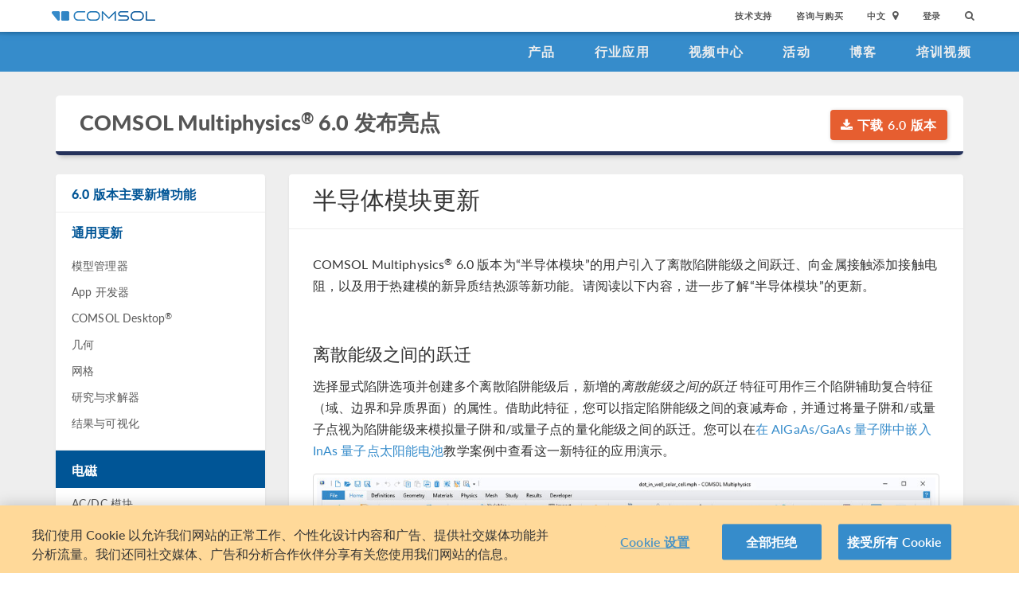

--- FILE ---
content_type: text/html; charset=UTF-8
request_url: https://cn.comsol.com/release/6.0/semiconductor-module
body_size: 15268
content:
<!DOCTYPE html>
<html lang="zh">
    <head>

    <meta http-equiv="X-UA-Compatible" content="IE=edge" />
    <meta charset="utf-8">

    <meta name="google-site-verification" content="z5hDfT_E7CX17oo2FoMdd5iDrIa5uO2zGiCVzApxl3w" />
    <meta name='yandex-verification' content='6172511f3cfa98fc' />
<script type="text/javascript" src="/js/cm-onetrust.js"></script>
<!-- OneTrust Cookies Consent Notice start -->
<script nonce="TNWoFuy59EWReM4JMu4QXA==" type="text/javascript" src="https://cdn.cookielaw.org/consent/895cce8f-d23a-4dd2-98b6-ce758c88965b/OtAutoBlock.js" ></script>
<script nonce="TNWoFuy59EWReM4JMu4QXA==" src="https://cdn.cookielaw.org/scripttemplates/otSDKStub.js" data-document-language="true" type="text/javascript" charset="UTF-8" data-domain-script="895cce8f-d23a-4dd2-98b6-ce758c88965b" ></script>

    <script type="text/javascript" nonce="TNWoFuy59EWReM4JMu4QXA==">
    function OptanonWrapper() { }
        </script>
<!-- OneTrust Cookies Consent Notice end -->
<script type="text/plain" class='optanon-category-C0001' src="/js/onetrust/cat1.js"></script>
<script type="text/plain" class='optanon-category-C0002' src="/js/onetrust/cat2.js"></script>
<script type="text/plain" class='optanon-category-C0003' src="/js/onetrust/cat3.js"></script>
<script type="text/plain" class='optanon-category-C0004' src="/js/onetrust/cat4.js"></script>
    <title>半导体模块更新 - COMSOL&reg; 6.0 发布亮点</title>
    <meta name="keywords" content="">
<meta name="description" content="COMSOL&#xA0;Multiphysics&#xAE;&#x20;6.0&#x20;&#x7248;&#x672C;&#x7684;&#x201C;&#x534A;&#x5BFC;&#x4F53;&#x6A21;&#x5757;&#x201D;&#x5F15;&#x5165;&#x4E86;&#x8BB8;&#x591A;&#x65B0;&#x7279;&#x5F81;&#x3001;&#x65B0;&#x529F;&#x80FD;&#x548C;&#x6559;&#x5B66;&#x6848;&#x4F8B;&#x3002;&#x67E5;&#x770B;&#x65B0;&#x589E;&#x529F;&#x80FD;&#x3002;">
<meta name="viewport" content="width&#x3D;device-width,&#x20;initial-scale&#x3D;1.0">
<link rel="alternate" href="https://cn.comsol.com/release/6.0/semiconductor-module" hreflang="zh" />
<link rel="alternate" href="https://www.comsol.com/release/6.0/semiconductor-module" hreflang="en" />
<link rel="alternate" href="https://www.comsol.de/release/6.0/semiconductor-module" hreflang="de" />
<link rel="alternate" href="https://www.comsol.fr/release/6.0/semiconductor-module" hreflang="fr-FR" />
<link rel="alternate" href="https://www.comsol.it/release/6.0/semiconductor-module" hreflang="it" />
<link rel="alternate" href="https://www.comsol.jp/release/6.0/semiconductor-module" hreflang="ja" />

<script nonce="TNWoFuy59EWReM4JMu4QXA==">
  var consoleOverride = window.console;
  window.console.log = function() { return };

    window.innerOnError = function(msg, url, lineNo, columnNo, error) {
        var message = {
            message:  msg,
            scriptUrl:  url,
            line:  lineNo,
            column: columnNo,
            error: error,
            documentUrl: window.location.href,
        };
        var msgString = JSON.stringify(message);

        httpRequest = new XMLHttpRequest();

        if (!httpRequest) {
            return false;
        }
        httpRequest.open('POST', '/js/onerror');
        httpRequest.setRequestHeader('Content-Type', 'application/x-www-form-urlencoded');
        httpRequest.send('msg=' + encodeURIComponent(msgString));
    };

    window.onerror = function(msg, url, lineNo, columnNo, error) {
        try {
            var string = msg.toLowerCase();
            var substring = "script error";
            //dont log script errors
            console.log(string.indexOf(substring));
            if (string.indexOf(substring) == -1){
                window.innerOnError(msg, url, lineNo, columnNo, error);
            }
        } catch(error) {
            //do nothing for now
        }
        return false;
    };
</script>

<script nonce='TNWoFuy59EWReM4JMu4QXA=='>window.cmCssVersion = 'bootstrap3';</script>
<link href="&#x2F;images&#x2F;favicon.ico" rel="shortcut&#x20;icon" type="image&#x2F;vnd.microsoft.icon">
<link href="&#x2F;css&#x2F;bootstrap3-external-11848497585.css" media="all" rel="stylesheet" type="text&#x2F;css">
<link href="&#x2F;css&#x2F;bootstrap5&#x2F;pages&#x2F;release-compatibility-fix.css,&#x2F;css&#x2F;jquery-ui&#x2F;css&#x2F;ui-lightness&#x2F;jquery-ui-1.10.3.custom.css,&#x2F;css&#x2F;navigation.css,&#x2F;css&#x2F;navigation-bs3-11848497585.css" media="screen" rel="stylesheet" type="text&#x2F;css">
<link href="&#x2F;css&#x2F;print-11848497585.css" media="print" rel="stylesheet" type="text&#x2F;css"><script type="text&#x2F;javascript" src="&#x2F;js&#x2F;jquery.min.js,&#x2F;js&#x2F;release&#x2F;release52.js,&#x2F;js&#x2F;jquery.jslatex.js,&#x2F;js&#x2F;bootstrap3&#x2F;bootstrap.min.js,&#x2F;js&#x2F;bootstrap-modal.js,&#x2F;js&#x2F;jquery-cookie&#x2F;cookie.js,&#x2F;js&#x2F;jquery-ui&#x2F;js&#x2F;jquery-ui.js,&#x2F;js&#x2F;topnav.js,&#x2F;js&#x2F;general.js,&#x2F;js&#x2F;jquery.lazyload.js,&#x2F;js&#x2F;newsfeed.js,&#x2F;js&#x2F;modernizr&#x2F;webp-27304947827.js"></script>
<!--[if lt IE 9]><script type="text&#x2F;javascript" src="&#x2F;js&#x2F;html5-27304947827.js"></script><![endif]-->

<script type="text/javascript" src="//use.typekit.net/zhi5ori.js"></script><script type="text/javascript" nonce="TNWoFuy59EWReM4JMu4QXA==">try{Typekit.load();}catch(e){}</script>

<script nonce="TNWoFuy59EWReM4JMu4QXA==">var jsTrans = {"read-more":"\u6269\u5c55\u9605\u8bfb","read-less":"\u7b80\u7565\u9605\u8bfb","next-btn":"\u4e0b\u4e00\u9875","prev-btn":"\u4e0a\u4e00\u9875","close-btn":"\u5173\u95ed"};</script>

<script script type='text/plain' class='cm-category-C0002' nonce="TNWoFuy59EWReM4JMu4QXA==">
var isComsolVisitor = document.cookie.match('isComsolVisitor=true');
var _gaq = {push: function() {}};
if (!isComsolVisitor) {
    var _gaq = {
       push: function (p) { try {console.log('faux gaq: ', p);} catch (e) {} }
    }
    var ga = function () {}; //stop contact page from sending info to GA
} else {
    (function(i,s,o,g,r,a,m){i['GoogleAnalyticsObject']=r;i[r]=i[r]||function(){
    (i[r].q=i[r].q||[]).push(arguments)},i[r].l=1*new Date();a=s.createElement(o),
    m=s.getElementsByTagName(o)[0];a.async=1;a.src=g;
    let n=s.querySelector('[nonce]');n&&a.setAttribute('nonce',n.nonce||n.getAttribute('nonce'));
    m.parentNode.insertBefore(a,m)
    })(window,document,'script','//www.google-analytics.com/analytics.js','ga');

    ga('create', 'UA-828192-22', 'auto');
    ga('require', 'displayfeatures');
    ga('send', 'pageview');
}
</script>
<!-- Global site tag (gtag.js) - Google Analytics -->
<script type="text/plain" class="optanon-category-C0002" nonce="TNWoFuy59EWReM4JMu4QXA==" 
    async src="https://www.googletagmanager.com/gtag/js?id=G-3TSBK3MTJ3"></script>
<script type="text/plain" class="cm-category-C0002" nonce="TNWoFuy59EWReM4JMu4QXA==">
window.dataLayer = window.dataLayer || [];
function gtag(){dataLayer.push(arguments);}
gtag('js', new Date());

gtag('config', 'G-3TSBK3MTJ3');

const event = new Event("ga4_loaded");
window.dispatchEvent(event);
</script><script type="text/plain" nonce="TNWoFuy59EWReM4JMu4QXA==" class="optanon-category-C0004">
!function(w, d) {
    if (!w.rdt) {
        var p = w.rdt = function() {
            p.sendEvent ? p.sendEvent.apply(p, arguments) : p.callQueue.push(arguments);
        };
        p.callQueue = [];
        var t = d.createElement("script");
        t.src = "https://www.redditstatic.com/ads/pixel.js";
        t.async = true;
        var s = d.getElementsByTagName("script")[0];
        s.parentNode.insertBefore(t, s);
    }
}(window, document);

rdt('init', 'a2_g8leh335h9kp');
rdt('track', 'PageVisit');
</script>
<!-- End Reddit Pixel -->
    <script type="text/plain" class="optanon-category-C0004" src="https://hm.baidu.com/h.js?2c3dfd5fb089759b4971280ad181e9ee"></script>

<meta property="twitter:card" content="website" />
<meta property="twitter:site" content="@COMSOL_Inc" />
<meta property="og:title" content="半导体模块更新 - COMSOL&reg; 6.0 发布亮点" />
<meta property="og:card" content="summary" />
<meta property="og:type" content="website" />
<meta property="og:url" content="https://cn.comsol.com/release/6.0/semiconductor-module" />
<meta property="og:description" content="COMSOL&nbsp;Multiphysics&reg; 6.0 版本的&ldquo;半导体模块&rdquo;引入了许多新特征、新功能和教学案例。查看新增功能。" />
<meta property="og:site_name" content="COMSOL" />
<meta property="og:image" content="https://cdn.comsol.com/release/60/semiconductor-module/semiconductor-og-image.jpg" />

<script type="application/ld+json" nonce="TNWoFuy59EWReM4JMu4QXA==">
{
  "@context": "http://schema.org",
  "@type": "WebSite",
  "url": "http://cn.comsol.com",
  "potentialAction": {
    "@type": "SearchAction",
    "target": "http://cn.comsol.com/search/?s={search_term_string}",
    "query-input": "required name=search_term_string"
  }
}
</script>
</head>
    <body class="site-cn ">

        <!--googleoff: index-->
                        
    <div class="nav-toolbar">
        <a class="topnav-brand active" href="/"><img class="img-responsive center-block conf-comsol-logo logo-mTop" src="https://cdn.comsol.com/company/logo/comsol-logo-130x20.png" alt="COMSOL"></a>
        <!-- toggele search bar -->
        <div class="pull-right float-end nav-toolbar-links" style="display: none"  data-cm-search-bar="search">
            <div class="topnav-searchbar">
                <form class="" role="search" action="/search/">
                    <input type="text" class="hidden-search-input" data-cm-hidden-search data-hj-whitelist gaq-name="topNavDesktop" value="" name="s" placeholder="Search"><button class="search-submit" type="submit"><i class="fa fa-search"></i></button><span class="search-close" data-cm-search-toggle><i class="fa fa-times fa" aria-hidden="true"></i></span>
                </form>
            </div>
        </div>
        <!-- toolbar -->

                <ul class="pull-right float-end nav-toolbar-links" data-cm-search-bar="nav">
            <li class="tn-link" ><a href="/support">技术支持</a></li>
            <li class="tn-link" ><a href="/contact">咨询与购买</a></li>
            <li class="tn-link location-select">
                <div>
                    <div class="location-btn" data-cm-lang-toggle>
                                                中文<span>&nbsp;&nbsp;<i class="fa fa-map-marker fa-solid fa-location-dot"></i></span>
                    </div>
                    <ul style="display: none;" data-cm-lang-list>

                                                                                                        <li>
                                <a tabindex="-1" href="http://www.comsol.de/release/6.0/semiconductor-module?setlang=1" >Deutsch</a>
                            </li>
                                                                                <li>
                                <a tabindex="-1" href="http://www.comsol.com/release/6.0/semiconductor-module?setlang=1" >English</a>
                            </li>
                                                                                <li>
                                <a tabindex="-1" href="http://www.comsol.fr/release/6.0/semiconductor-module?setlang=1" >Français</a>
                            </li>
                                                                                <li>
                                <a tabindex="-1" href="http://www.comsol.it/release/6.0/semiconductor-module?setlang=1" >Italiano</a>
                            </li>
                                                                                <li>
                                <a tabindex="-1" href="http://www.comsol.jp/release/6.0/semiconductor-module?setlang=1" >日本語</a>
                            </li>
                                                                                <li>
                                <a tabindex="-1" href="http://cn.comsol.com/release/6.0/semiconductor-module?setlang=1" >中文</a>
                            </li>
                                                                   </ul>
                </div>
            </li><li class="tn-link tn-login-username" data-cm-logged-in style="display:none">
                    <em><a href="/access/" data-cm-access-full-name data-hj-suppress data-matomo-mask></a></em><span class="footerDivider">|</span>
            </li><li class="tn-link tn-logout-btn" data-cm-logged-in style="display:none">
                    <a href="/access/logout/">退出</a>
            </li><li class="tn-link" data-cm-logged-out>
                    <a href="/access/login">登录</a>
                    </li><li class="tn-link topnav-search" data-cm-search-toggle><i class="fa fa-search" for="focus-input" aria-hidden="true"  ></i></li>
        </ul>

    </div><!-- nav-toolbar-->

    <!-- navbar -->
    <div class="nav-primary-links">
        <ul class="pull-right float-end bottom-nav-links">
            <li class="bn-link"><a href="/products" class="nav-link" >产品</a></li>
            <li class="bn-link"><a href="/industries" class="nav-link">行业应用</a></li>
            <li class="bn-link"><a href="/videos" class="nav-link">视频中心</a></li>
            <li class="bn-link"><a href="/events" class="nav-link">活动</a></li>
            <li class="bn-link"><a href="/blogs" class="nav-link">博客</a></li>
            <li class="bn-link"><a href="/video-training" class="nav-link">培训视频</a></li>
        </ul>
    </div><!-- nav-prim -->

    <!-- mobile -->
    <div class="top-tool mobile-nav-toolbar">

        <!-- toggle search -->
        <div class="topnav-searchbar pull-right float-end" style="display: none"  data-cm-search-bar="search">
            <form class="" role="search" action="/search/">
                <input type="search" gaq-name="topNavDesktop" value="" name="s" placeholder="Search"><button class="search-submit" type="submit" ><i class="fa fa-search"></i></button><span class="search-close" data-cm-search-toggle><i class="fa fa-times" aria-hidden="true"></i></span>
            </form>
        </div>

        <div class="mobile-top" data-cm-search-bar="nav">
            <a class="topnav-brand active" href="/"><img class="img-responsive center-block conf-comsol-logo" src="https://cdn.comsol.com/company/logo/comsol-logo-130x20.png" alt="COMSOL"></a>
            <!-- menu and drop down -->

            <div class="menu-btn pull-right float-end" data-cm-menu-toggle>
                Menu
            </div>
            <div class="mobile-nav-primary-links" style="display: none;" data-cm-menu-list>
                <ul class="mobile-bottom-nav-links">
                    <li><a href="/products" class="nav-link">产品</a></li>
                    <li><a href="/industries" class="nav-link">行业应用</a></li>
                    <li><a href="/videos" class="nav-link">视频中心</a></li>
                    <li><a href="/events" class="nav-link">活动</a></li>
                    <li><a href="/blogs" class="nav-link">博客</a></li>
                    <li><a href="/video-training" class="nav-link">培训视频</a></li>
                    <li><a href="/support" class="nav-link">技术支持</a></li>
                </ul>
            </div>
            <!--  -->
            <!-- search -->

            <div class="tn-link topnav-search pull-right float-end" data-cm-search-toggle><i class="fa fa-search" aria-hidden="true"></i></div>

        </div>
    </div><!-- mobile -->

    <div class="bottom-tool mobile-nav-toolbar">
        <ul class="pull-right float-end nav-toolbar-links">
                         <li class="tn-link tn-login-username" data-cm-logged-in style="display:none">
                    <em><a href="/access/" data-cm-access-full-name data-hj-suppress data-matomo-mask></a></em><span class="footerDivider">|</span>
        </li><li class="tn-link tn-logout-btn" data-cm-logged-in style="display:none">
                    <a href="/access/logout/">退出</a>
        </li>
        <li class="tn-link" data-cm-logged-out>
                    <a href="/access/login">登录</a>
            </li>
            <li class="bn-link" ><a href="/contact" class="nav-link">咨询与购买</a></li>
            <li class="bn-link">
                <div class="location-select">
                    <div class="location-btn mobile-btn-location" data-cm-lang-toggle>
                        <span><i class="fa fa-map-marker fa-solid fa-location-dot"></i></span>
                    </div>
                    <ul style="display: none;" data-cm-lang-list><!-- continents -->
                        <!--  -->
                                                                                                        <li>
                                <a tabindex="-1" href="http://www.comsol.de/release/6.0/semiconductor-module?setlang=1" >Deutsch</a>
                            </li>
                                                                                <li>
                                <a tabindex="-1" href="http://www.comsol.com/release/6.0/semiconductor-module?setlang=1" >English</a>
                            </li>
                                                                                <li>
                                <a tabindex="-1" href="http://www.comsol.fr/release/6.0/semiconductor-module?setlang=1" >Français</a>
                            </li>
                                                                                <li>
                                <a tabindex="-1" href="http://www.comsol.it/release/6.0/semiconductor-module?setlang=1" >Italiano</a>
                            </li>
                                                                                <li>
                                <a tabindex="-1" href="http://www.comsol.jp/release/6.0/semiconductor-module?setlang=1" >日本語</a>
                            </li>
                                                                                <li>
                                <a tabindex="-1" href="http://cn.comsol.com/release/6.0/semiconductor-module?setlang=1" >中文</a>
                            </li>
                                                                   </ul>
                </div>
            </li>
        </ul>
    </div>
<!--</nav> -->
                <!--googleon: index-->
        <div class="content">
            <div class="contentWindow">
                                <div class="rh51-bg rh53 rh60">
    <div class="rh51-container container">

        <div class="card heading-card-release55">
    <div class="row">
        <div class="col-xs-12">
            <div class="heading-card-title">
                <h1><a href="/release/6.0">COMSOL&nbsp;Multiphysics<sup>&reg;</sup> 6.0 发布亮点</a></h1>
                <a class="btn hidden-xs" href="/product-download"><i class="fa fa-download"></i> 下载 6.0 版本</a>
            </div>
        </div><!-- end col-xs-12 -->
    </div><!-- end Row -->
</div><!-- end content box -->
<!-- This ends the Title Bar -->


        <div class="spacer"></div>

        <div class="row rh55-content" rh52-content>

            <div class="col-sm-4 col-md-3">
                
<div class="rh51-sidebar-mobile-trigger visible-xs">
<div class="row">
<div class="col-xs-12">
    <a class="r51-btn rh51-dl-btn" href="/product-download"><i class="fa fa-download"></i></a>
    <button class="btn r51-btn r51-btn-menuToggle" data-toggle="collapse" data-target="#collapseExample" cm-release51-menutoggle>View All</button><!-- toggle button for nav on mobile -->
</div>
</div>
</div>

<div class="doublespacer visible-xs"></div>

<div cm-scrolly-followy-container>

<div cm-scrolly-followy-fill class="r51-sticky-scroll-filler"> </div>

<div class="rh51-sidebar-wrap collapse" id="collapseExample" cm-scrolly-followy-nav>
    <nav>
        <ul class="list-unstyled r51-toc" cm-release51-sidenav>
                        <li class="r51-toc-parent r51-toc-intro " cm-release51-toc-parent>

                <span><a href="/release/6.0" class="">6.0 版本主要新增功能</a></span>
            </li>
            <li class="r51-toc-parent" cm-release51-toc-parent>
                <span>通用更新</span>                 <ul class="list-unstyled">
                        <li><a href="/release/6.0/model-manager">
                        模型管理器                        </a></li>
                        <li><a href="/release/6.0/application-builder">
                        App 开发器                        </a></li>
                            <li><a href="/release/6.0/comsol-desktop">
                        COMSOL&nbsp;Desktop<sup>&reg;</sup>                        </a></li>
                            <li><a href="/release/6.0/geometry">
                        几何                        </a></li>
                        <li><a href="/release/6.0/mesh">
                        网格                        </a></li>
                            <li><a href="/release/6.0/studies-and-solvers">
                        研究与求解器                        </a></li>
                            <li><a href="/release/6.0/postprocessing-and-visualization">
                        结果与可视化                        </a></li>
                </ul>
            </li>
            <li class="r51-toc-parent" cm-release51-toc-parent>

                <span>电磁</span>
                <ul class="list-unstyled">
                <li><a href="/release/6.0/acdc-module">
                        AC/DC 模块                        </a></li>
                        <li><a href="/release/6.0/rf-module">
                        RF 模块                        </a></li>
                        <li><a href="/release/6.0/wave-optics-module">
                        波动光学模块                        </a></li>
                        <li><a href="/release/6.0/ray-optics-module">
                        射线光学模块                        </a></li>
                        <li><a href="/release/6.0/plasma-module">
                        等离子体模块                        </a></li>
                            <li><a href="/release/6.0/semiconductor-module">
                        半导体模块                        </a></li>

                </ul>
            </li>
            <li class="r51-toc-parent" cm-release51-toc-parent>

                <span><p>结构 &amp; 声学</p>
</span>
                <ul class="list-unstyled">
                <li><a href="/release/6.0/structural-mechanics-module">
                        结构力学模块                        </a></li>
                            <li><a href="/release/6.0/nonlinear-structural-materials-module">
                        非线性结构材料模块                        </a></li>
                        <li><a href="/release/6.0/geomechanics-module">
                        岩土力学模块                        </a></li>
                        <li><a href="/release/6.0/fatigue-module">
                        疲劳模块                        </a></li>
                            <li><a href="/release/6.0/composite-materials-module">
                        复合材料模块                        </a></li>
                            <li><a href="/release/6.0/multibody-dynamics-module">
                        多体动力学模块                        </a></li>
                            <li><a href="/release/6.0/rotordynamics-module">
                        转子动力学模块                        </a></li>
                            <li><a href="/release/6.0/mems-module">
                        MEMS 模块                        </a></li>
                        <li><a href="/release/6.0/acoustics-module">
                        声学模块                        </a></li>
                </ul>
            </li>
             <li class="r51-toc-parent" cm-release51-toc-parent>

                <span><p>流体 &amp; 传热</p>
</span>
                <ul class="list-unstyled">
                <li><a href="/release/6.0/cfd-module">
                        CFD 模块                        </a></li>
                        <li><a href="/release/6.0/polymer-flow-module">
                        聚合物流动模块                        </a></li>
                                                <li><a href="/release/6.0/microfluidics-module">
                        微流体模块                        </a></li>
                            <li><a href="/release/6.0/porous-media-flow-module">
                        多孔介质流模块                        </a></li>
                            <li><a href="/release/6.0/subsurface-flow-module">
                        地下水流模块                        </a></li>
                        <li><a href="/release/6.0/pipe-flow-module">
                        管道流模块                        </a></li>
                                                        <li><a href="/release/6.0/metal-processing-module">
                        金属加工模块                        </a></li>
                            <li><a href="/release/6.0/heat-transfer-module">
                        传热模块                        </a></li>
                </ul>
            </li>
            <li class="r51-toc-parent" cm-release51-toc-parent>

                <span>化工</span>
                <ul class="list-unstyled">
                <li><a href="/release/6.0/chemical-reaction-engineering-module">
                        化学反应工程模块                        </a></li>
                            <li><a href="/release/6.0/battery-design-module">
                        电池模块                        </a></li>
                        <li><a href="/release/6.0/fuel-cell-and-electrolyzer-module">
                        燃料电池和电解槽模块                        </a></li>
                            <li><a href="/release/6.0/electrodeposition-module">
                        电镀模块                        </a></li>
                            <li><a href="/release/6.0/corrosion-module">
                        腐蚀模块                        </a></li>
                            <li><a href="/release/6.0/electrochemistry-module">
                        电化学模块                        </a></li>
                </ul>
            </li>
            <li class="r51-toc-parent" cm-release51-toc-parent>

                <span>多功能</span>
                <ul class="list-unstyled">
                        <li><a href="/release/6.0/optimization-module">
                        优化模块                        </a></li>
                        <li><a href="/release/6.0/particle-tracing-module">
                        粒子追踪模块                        </a></li>
                            <li><a href="/release/6.0/liquid-and-gas-properties-module">
                        气液属性模块                        </a></li>
                        <li><a href="/release/6.0/uncertainty-quantification-module">
                        不确定性量化模块                        </a></li>
                </ul>
            </li>
            <li class="r51-toc-parent" cm-release51-toc-parent>

                <span>接口</span>
                <ul class="list-unstyled">
                            <li><a href="/release/6.0/livelink-matlab">
                        LiveLink&trade; <span class="llCompany"><em class="ipFor">for</em>&nbsp;MATLAB<sup>&reg;</sup></span>                        </a></li>
                        <li><a href="/release/6.0/livelink-excel">
                        LiveLink&trade; <span class="llCompany"><em class="ipFor">for</em>&nbsp;Excel<sup>&reg;</sup></span>                        </a></li>
                            <li><a href="/release/6.0/cad-import-module">
                        CAD 导入模块                        </a></li>
                        <li><a href="/release/6.0/livelink-inventor">
                        LiveLink&trade; <span class="llCompany"><em class="ipFor">for</em>&nbsp;Inventor<sup>&reg;</sup></span>                        </a></li>
                        <li><a href="/release/6.0/livelink-autocad">
                        LiveLink&trade; <span class="llCompany"><em class="ipFor">for</em>&nbsp;AutoCAD<sup>&reg;</sup></span>                        </a></li>
                        <li><a href="/release/6.0/livelink-revit">
                        LiveLink&trade; <span class="llCompany"><em class="ipFor">for</em>&nbsp;Revit<sup>&reg;</sup></span>                        </a></li>
                        <li><a href="/release/6.0/livelink-proengineer">
                        LiveLink&trade; <span class="llCompany"><em class="ipFor">for</em>&nbsp;PTC Pro/ENGINEER<sup>&reg;</sup></span>                        </a></li>
                        <li><a href="/release/6.0/livelink-solidworks">
                        LiveLink&trade; <span class="llCompany"><em class="ipFor">for</em>&nbsp;SOLIDWORKS<sup>&reg;</sup></span>                        </a></li>
                        <li><a href="/release/6.0/livelink-creo-parametric">
                        LiveLink&trade; <span class="llCompany"><em class="ipFor">for</em>&nbsp;PTC Creo Parametric&trade;</span>                        </a></li>
                        <li><a href="/release/6.0/livelink-solid-edge">
                        LiveLink&trade; <span class="llCompany"><em class="ipFor">for</em>&nbsp;Solid Edge<sup>&reg;</sup></span>                        </a></li>
                            <li><a href="/release/6.0/design-module">
                        设计模块                        </a></li>
                            <li><a href="/release/6.0/ecad-import-module">
                        ECAD 导入模块                        </a></li>
                </ul>
            </li>
            </ul>
        <a class="r51-btn rh51-dl-btn hidden-xs r51-sidebarButton" href="/product-download"><i class="fa fa-download"></i> 下载 6.0 版本</a>
    </nav>
</div>

</div><!-- /cm-scrolly-followy-box -->
            </div>

            <div class="col-sm-8 col-md-9">
                <div cm-release51-page-content>
                                        <div class="rh51-body-wrap content">
     
<h2 class='first'>半导体模块更新</h2>

<p>COMSOL&nbsp;Multiphysics<sup>&reg;</sup> 6.0 版本为“半导体模块”的用户引入了离散陷阱能级之间跃迁、向金属接触添加接触电阻，以及用于热建模的新异质结热源等新功能。请阅读以下内容，进一步了解“半导体模块”的更新。</p>

<h3>离散能级之间的跃迁</h3>

<p>选择显式陷阱选项并创建多个离散陷阱能级后，新增的<em>离散能级之间的跃迁</em> 特征可用作三个陷阱辅助复合特征（域、边界和异质界面）的属性。借助此特征，您可以指定陷阱能级之间的衰减寿命，并通过将量子阱和/或量子点视为陷阱能级来模拟量子阱和/或量子点的量化能级之间的跃迁。您可以在<a href="/model/100761">在 AlGaAs/GaAs 量子阱中嵌入 InAs 量子点太阳能电池</a>教学案例中查看这一新特征的应用演示。</p>

<p>
<div class='rh-image rh_image'>
        <a href="https://cdn.comsol.com/release/60/semiconductor-module/transition-discrete-levels-attribute-comsol.zh_CN.jpg" class="thumbnail cmImgBox lazyload print-small"
    data-gallery="cmImgModal"
     
    caption="&#x592A;&#x9633;&#x80FD;&#x7535;&#x6C60;&#x6A21;&#x578B;&#xFF0C;&#x4F7F;&#x7528;&#x65B0;&#x589E;&#x7684;&#x8DC3;&#x8FC1;&#x7279;&#x5F81;&#x6A21;&#x62DF;&#x5305;&#x542B;&#x7684;&#x91CF;&#x5B50;&#x9631;&#x4E0E;&#x91CF;&#x5B50;&#x70B9;&#x4E4B;&#x95F4;&#x7684;&#x8DC3;&#x8FC1;&#x3002;"
    data-cm-alt="COMSOL&#x20;Multiphysics&#x20;&#x7528;&#x6237;&#x754C;&#x9762;&#x7684;&#x7279;&#x5199;&#x89C6;&#x56FE;&#xFF0C;&#x663E;&#x793A;&#x4E86;&#x201C;&#x6A21;&#x578B;&#x5F00;&#x53D1;&#x5668;&#x201D;&#xFF0C;&#x5176;&#x4E2D;&#x7A81;&#x51FA;&#x663E;&#x793A;&#x201C;&#x79BB;&#x6563;&#x80FD;&#x7EA7;&#x4E4B;&#x95F4;&#x7684;&#x8DC3;&#x8FC1;&#x201D;&#x8282;&#x70B9;&#xFF1B;&#x4EE5;&#x53CA;&#x76F8;&#x5E94;&#x7684;&#x201C;&#x8BBE;&#x7F6E;&#x201D;&#x7A97;&#x53E3;&#xFF1B;&#x201C;&#x56FE;&#x5F62;&#x201D;&#x7A97;&#x53E3;&#x4E2D;&#x663E;&#x793A;&#x4E00;&#x7EF4;&#x7ED8;&#x56FE;&#x3002;"        > 
  <img id="" data-original="https&#x3A;&#x2F;&#x2F;cdn.comsol.com&#x2F;release&#x2F;60&#x2F;semiconductor-module&#x2F;transition-discrete-levels-attribute-comsol.zh_CN.jpg" alt="COMSOL&#x20;Multiphysics&#x20;&#x7528;&#x6237;&#x754C;&#x9762;&#x7684;&#x7279;&#x5199;&#x89C6;&#x56FE;&#xFF0C;&#x663E;&#x793A;&#x4E86;&#x201C;&#x6A21;&#x578B;&#x5F00;&#x53D1;&#x5668;&#x201D;&#xFF0C;&#x5176;&#x4E2D;&#x7A81;&#x51FA;&#x663E;&#x793A;&#x201C;&#x79BB;&#x6563;&#x80FD;&#x7EA7;&#x4E4B;&#x95F4;&#x7684;&#x8DC3;&#x8FC1;&#x201D;&#x8282;&#x70B9;&#xFF1B;&#x4EE5;&#x53CA;&#x76F8;&#x5E94;&#x7684;&#x201C;&#x8BBE;&#x7F6E;&#x201D;&#x7A97;&#x53E3;&#xFF1B;&#x201C;&#x56FE;&#x5F62;&#x201D;&#x7A97;&#x53E3;&#x4E2D;&#x663E;&#x793A;&#x4E00;&#x7EF4;&#x7ED8;&#x56FE;&#x3002;" class="lazyload" src="/shared/images/graydot.gif" width="100%" />  </a>

        <div class='rh-image-description rh-image__caption'>
           太阳能电池模型，使用新增的跃迁特征模拟包含的量子阱与量子点之间的跃迁。
        </div>
</div></p>

<h3>接触电阻</h3>

<p>欧姆接触和肖特基接触类型以及所有五种驱动模式（电压、电流、功率、电路电流和电路电压）的<em>金属接触</em> 边界条件中添加了一个新的<em>接触电阻</em> 选项。您可以通过选中“设置”窗口中的<em>接触电阻</em> 复选框（默认情况下禁用）来启用此特征，从而对金属接触进行更真实、更方便的建模。<a href="/model/99621">用于提取比接触电阻率的跨桥开尔文电阻器模型</a>教学案例演示了这个新选项。</p>

<p>
<div class='rh-image rh_image'>
        <a href="https://cdn.comsol.com/release/60/semiconductor-module/contact-resistance-kelvin-resistor-model.zh_CN.jpg" class="thumbnail cmImgBox lazyload print-small"
    data-gallery="cmImgModal"
     
    caption="&#x7528;&#x4E8E;&#x63A5;&#x89E6;&#x7535;&#x963B;&#x6D4B;&#x91CF;&#x7684;&#x8DE8;&#x6865;&#x5F00;&#x5C14;&#x6587;&#x7535;&#x963B;&#x5668;&#x7684;&#x7535;&#x52BF;&#xFF08;&#x5F69;&#x8272;&#xFF09;&#x548C;&#x7535;&#x6D41;&#x5BC6;&#x5EA6;&#xFF08;&#x7BAD;&#x5934;&#x548C;&#x6D41;&#x7EBF;&#xFF09;&#x3002;"
    data-cm-alt="&#x8DE8;&#x6865;&#x5F00;&#x5C14;&#x6587;&#x7535;&#x963B;&#x5668;&#x6A21;&#x578B;&#xFF0C;&#x4EE5;&#x20;Prism&#x20;&#x989C;&#x8272;&#x8868;&#x663E;&#x793A;&#x7535;&#x52BF;&#xFF0C;&#x4EE5;&#x7BAD;&#x5934;&#x548C;&#x6D41;&#x7EBF;&#x663E;&#x793A;&#x7535;&#x6D41;&#x5BC6;&#x5EA6;&#x3002;"        > 
  <img id="" data-original="https&#x3A;&#x2F;&#x2F;cdn.comsol.com&#x2F;release&#x2F;60&#x2F;semiconductor-module&#x2F;contact-resistance-kelvin-resistor-model.zh_CN.jpg" alt="&#x8DE8;&#x6865;&#x5F00;&#x5C14;&#x6587;&#x7535;&#x963B;&#x5668;&#x6A21;&#x578B;&#xFF0C;&#x4EE5;&#x20;Prism&#x20;&#x989C;&#x8272;&#x8868;&#x663E;&#x793A;&#x7535;&#x52BF;&#xFF0C;&#x4EE5;&#x7BAD;&#x5934;&#x548C;&#x6D41;&#x7EBF;&#x663E;&#x793A;&#x7535;&#x6D41;&#x5BC6;&#x5EA6;&#x3002;" class="lazyload" src="/shared/images/graydot.gif" width="100%" />  </a>

        <div class='rh-image-description rh-image__caption'>
           用于接触电阻测量的跨桥开尔文电阻器的电势（彩色）和电流密度（箭头和流线）。
        </div>
</div></p>

<h3>Klaassen 统一迁移率模型 (LIC)</h3>

<p><em>半导体</em> 接口现在包含一个 <em>Klaassen 统一迁移率模型</em> 特征（有时称为“Philips 统一迁移率模型”），可通过<em>半导体材料模型</em> 节点使用。在该模型中，总载流子迁移率通过结合晶格 (L)、施主 (I)、受主 (I) 和载流子-载流子 (C) 散射效应给出。该迁移率模型还支持通过载流子筛选杂质以及高掺杂水平下杂质的聚集。<a href="/model/101501">沟槽栅 IGBT 三维模型</a>和<a href="/model/101321">沟槽栅 IGBT 二维模型</a>教学案例都演示了这一新功能。</p>

<p>
<div class='rh-image rh_image'>
        <a href="https://cdn.comsol.com/release/60/semiconductor-module/klaassen-unified-mobility-igbt-model.zh_CN.jpg" class="thumbnail cmImgBox lazyload print-small"
    data-gallery="cmImgModal"
     
    caption="&lt;p&gt;IGBT&#x20;&#x6A21;&#x578B;&#xFF0C;&#x5305;&#x542B;&#x20;&lt;em&gt;Klaassen&#x20;&#x7EDF;&#x4E00;&#x8FC1;&#x79FB;&#x7387;&#x6A21;&#x578B;&lt;&#x2F;em&gt;&#x20;&#x7279;&#x5F81;&#x3002;&lt;&#x2F;p&gt;"
    data-cm-alt="&#x6C9F;&#x69FD;&#x6805;&#x20;IGBT&#x20;&#x4E09;&#x7EF4;&#x6A21;&#x578B;&#xFF0C;&#x4EE5;&#x20;Prism&#x20;&#x989C;&#x8272;&#x8868;&#x663E;&#x793A;&#x7535;&#x5B50;&#x6D53;&#x5EA6;&#xFF0C;&#x8FD8;&#x663E;&#x793A;&#x7535;&#x6D41;&#x6D41;&#x7EBF;&#x3002;"        > 
  <img id="" data-original="https&#x3A;&#x2F;&#x2F;cdn.comsol.com&#x2F;release&#x2F;60&#x2F;semiconductor-module&#x2F;klaassen-unified-mobility-igbt-model.zh_CN.jpg" alt="&#x6C9F;&#x69FD;&#x6805;&#x20;IGBT&#x20;&#x4E09;&#x7EF4;&#x6A21;&#x578B;&#xFF0C;&#x4EE5;&#x20;Prism&#x20;&#x989C;&#x8272;&#x8868;&#x663E;&#x793A;&#x7535;&#x5B50;&#x6D53;&#x5EA6;&#xFF0C;&#x8FD8;&#x663E;&#x793A;&#x7535;&#x6D41;&#x6D41;&#x7EBF;&#x3002;" class="lazyload" src="/shared/images/graydot.gif" width="100%" />  </a>

        <div class='rh-image-description rh-image__caption'>
           IGBT 模型，包含 <em>Klaassen 统一迁移率模型</em> 特征。
        </div>
</div></p>

<h3>异质结热源</h3>

<p>焦耳热对异质结边界热源的贡献现已包含在<em>半导体</em> 接口的内置变量中。如此一来，用户可以更轻松地对异质结构进行耦合热分析。</p>

<h3>新增的默认求解器</h3>

<p><em>半导体</em> 接口中添加了新的物理场建议求解器序列，以简化具有场相关迁移率和/或碰撞电离生成的模型的研究设置。以下现有的“案例库”模型现在使用新的求解器序列更加高效：</p>

<ul>
<li><a href="/model/mosfet-with-mobility-models-16377">mosfet&#95;with&#95;mobility&#95;models</a></li>
<li><a href="/model/lombardi-surface-mobility-15579">lombardi&#95;surface&#95;mobility</a></li>
<li><a href="/model/caughey-thomas-mobility-15561">caughey&#95;thomas&#95;mobility</a></li>
<li><a href="/model/density-gradient-analysis-of-an-insb-p-channel-fet-73551">insb&#95;pfet&#95;density&#95;gradient</a>
<br/><br/></li>
</ul>

<p>
<div class='rh-Timage'>
    <a href="https://cdn.comsol.com/release/60/semiconductor-module/semiconductor-default-solver-mosfet-comsol.zh_CN.jpg" class="cmImgBox" data-toggle="modal" data-target="cmImgModal"
    data-gallery="cmImgModal"
    title="&#x201C;&#x6A21;&#x578B;&#x5F00;&#x53D1;&#x5668;&#x201D;&#x7684;&#x7279;&#x5199;&#x89C6;&#x56FE;&#xFF0C;&#x5176;&#x4E2D;&#x7A81;&#x51FA;&#x663E;&#x793A;&#x201C;&#x5206;&#x79BB;&#x201D;&#x8282;&#x70B9;&#xFF0C;&#x5E76;&#x663E;&#x793A;&#x5176;&#x5BF9;&#x5E94;&#x7684;&#x201C;&#x8BBE;&#x7F6E;&#x201D;&#x7A97;&#x53E3;&#x3002;"
    caption="&#x201C;&#x6848;&#x4F8B;&#x5E93;&#x201D;&#x4E2D;&#x201C;MOSFET&#x20;&#x8FC1;&#x79FB;&#x7387;&#x6A21;&#x578B;&#x201D;&#x65B0;&#x5EFA;&#x8BAE;&#x6C42;&#x89E3;&#x5668;&#x5E8F;&#x5217;&#x7684;&#x5C4F;&#x5E55;&#x622A;&#x56FE;&#x3002;">
    查看屏幕截图</a>

</div></p>

<h3>重用参数化特征值问题的解</h3>

<p>现在可以在求解参数化特征值问题时选择起始矢量。对于解随参数变化而平滑变化的特征值问题，这一功能可以节省计算时间。您可以在使用<em>薛定谔-泊松方程</em> 接口的模型中找到这样的示例。将<em>特征值搜索方法</em> 设置为<em>手动</em> 后，通常可以将迭代次数减少至少 50%。</p>

<p>
<div class='rh-Timage'>
    <a href="https://cdn.comsol.com/release/60/semiconductor-module/parametric-eigenvalue-study-extension-comsol.zh_CN.jpg" class="cmImgBox" data-toggle="modal" data-target="cmImgModal"
    data-gallery="cmImgModal"
    title="&#x201C;&#x7814;&#x7A76;&#x6269;&#x5C55;&#x201D;&#x8BBE;&#x7F6E;&#x7684;&#x7279;&#x5199;&#x89C6;&#x56FE;&#x3002;"
    caption="&lt;p&gt;&lt;em&gt;ARPACK&lt;&#x2F;em&gt;&#x20;&#x5F00;&#x59CB;&#x77E2;&#x91CF;&#x7684;&#x65B0;&lt;em&gt;&#x7814;&#x7A76;&#x6269;&#x5C55;&lt;&#x2F;em&gt;&#x20;&#x8BBE;&#x7F6E;&#xFF0C;&#x53EF;&#x7528;&#x4E8E;&#x7279;&#x5F81;&#x9891;&#x7387;&#x548C;&#x7279;&#x5F81;&#x503C;&#x7814;&#x7A76;&#x7C7B;&#x578B;&#x3002;&lt;&#x2F;p&gt;&#x0A;">
    查看屏幕截图</a>

</div></p>

<h3>陷阱特征</h3>

<p>选择显式陷阱选项后，陷阱辅助复合特征（域、边界和异质界面）的<em>离散能级</em> 属性现在包含一个新选项，用于指定额外的电子和空穴捕获率。<em>连续能级</em> 特征已通过将陷阱能级的范围扩展到带隙之外并允许捕获率取决于陷阱能级得到了增强。密度梯度公式的陷阱特征已通过求解陷阱占有率（与陷阱费米能级相反）的新选项得到了增强。</p>

<h3>迁移率模型</h3>

<p><em>Caughey-Thomas 迁移率模型</em> 已通过多个新增的驱动力公式选项得到了增强，为对不同类型驱动力感兴趣的用户添加了多功能性。</p>

<p>
<div class='rh-Timage'>
    <a href="https://cdn.comsol.com/release/60/semiconductor-module/semiconductor-driving-forces-mobility-comsol.zh_CN.jpg" class="cmImgBox" data-toggle="modal" data-target="cmImgModal"
    data-gallery="cmImgModal"
    title="&#x201C;&#x6A21;&#x578B;&#x5F00;&#x53D1;&#x5668;&#x201D;&#x7684;&#x7279;&#x5199;&#x89C6;&#x56FE;&#xFF0C;&#x5176;&#x4E2D;&#x7A81;&#x51FA;&#x663E;&#x793A;&#x201C;Caughey-Thomas&#x20;&#x8FC1;&#x79FB;&#x7387;&#x6A21;&#x578B;&#x20;&#x28;E&#x29;&#x201D;&#x7279;&#x5F81;&#xFF0C;&#x5E76;&#x663E;&#x793A;&#x5176;&#x5BF9;&#x5E94;&#x7684;&#x201C;&#x8BBE;&#x7F6E;&#x201D;&#x7A97;&#x53E3;&#xFF0C;&#x5176;&#x4E2D;&#x5C55;&#x5F00;&#x4E86;&#x201C;&#x9A71;&#x52A8;&#x529B;&#x201D;&#x680F;&#xFF0C;&#x4EE5;&#x663E;&#x793A;&#x7528;&#x4E8E;&#x6307;&#x5B9A;&#x9A71;&#x52A8;&#x529B;&#x7684;&#x56DB;&#x4E2A;&#x9009;&#x9879;&#x3002;"
    caption="&#x7528;&#x6237;&#x754C;&#x9762;&#x5C4F;&#x5E55;&#x622A;&#x56FE;&#xFF0C;&#x663E;&#x793A;&#x201C;Caughey-Thomas&#x20;&#x8FC1;&#x79FB;&#x7387;&#x6A21;&#x578B;&#x201D;&#x9A71;&#x52A8;&#x529B;&#x7684;&#x65B0;&#x9009;&#x9879;&#x3002;">
    查看屏幕截图</a>

</div></p>

<h3>金属接触</h3>

<p>新版本为<em>金属接触</em> 边界条件添加了一个新的内置全局变量，用于平均终端电流密度，便于获得与比例无关的输出量，以便进行比较。</p>

<h3>新的和更新的教学案例</h3>

<p>COMSOL&nbsp;Multiphysics<sup>&reg;</sup> 6.0 版本的“半导体模块”引入了许多新的和更新的教学案例。</p>
<div class="rh__app-gallery">
    <div class="row">
        <div class="col-lg-6 col-md-6 col-sm-6 col-xs-6">
            <h4 class='first'>InAs 纳米线场效应晶体管中的表面陷阱诱导滞回特性，密度梯度分析</h4>

<p>
<div class='rh-image rh_image'>
        <a href="https://cdn.comsol.com/release/60/semiconductor-module/hysteresis-density-gradient-inas-model.zh_CN.jpg" class="thumbnail cmImgBox lazyload print-small"
    data-gallery="cmImgModal"
     
    caption="&#x7531;&#x4E8E;&#x8868;&#x9762;&#x9677;&#x9631;&#x5F15;&#x8D77;&#x7684;&#x7535;&#x5BFC;&#x4E0E;&#x6805;&#x538B;&#x4E4B;&#x95F4;&#x7684;&#x6EDE;&#x56DE;&#x7279;&#x6027;&#x3002;"
    data-cm-alt="&#x663E;&#x793A;&#x78C1;&#x6EDE;&#x7279;&#x6027;&#x7684;&#x4E00;&#x7EF4;&#x7ED8;&#x56FE;&#xFF0C;y&#x20;&#x8F74;&#x8868;&#x793A;&#x603B;&#x7535;&#x5BFC;&#x7387;&#xFF0C;x&#x20;&#x8F74;&#x8868;&#x793A;&#x6805;&#x538B;&#x3002;"        > 
  <img id="" data-original="https&#x3A;&#x2F;&#x2F;cdn.comsol.com&#x2F;release&#x2F;60&#x2F;semiconductor-module&#x2F;hysteresis-density-gradient-inas-model.zh_CN.jpg" alt="&#x663E;&#x793A;&#x78C1;&#x6EDE;&#x7279;&#x6027;&#x7684;&#x4E00;&#x7EF4;&#x7ED8;&#x56FE;&#xFF0C;y&#x20;&#x8F74;&#x8868;&#x793A;&#x603B;&#x7535;&#x5BFC;&#x7387;&#xFF0C;x&#x20;&#x8F74;&#x8868;&#x793A;&#x6805;&#x538B;&#x3002;" class="lazyload" src="/shared/images/graydot.gif" width="100%" />  </a>

        <div class='rh-image-description rh-image__caption'>
           由于表面陷阱引起的电导与栅压之间的滞回特性。
        </div>
</div></p>

<p>“案例库”标题：<br/>
<em>inas&#95;nanowire&#95;traps&#95;hysteresis&#95;density&#95;gradient</em> <br/>
<a href="/model/97361">从“案例下载”页面下载</a></p>
        </div>
        <div class="col-lg-6 col-md-6 col-sm-6 col-xs-6">
            <h4 class='first'>用于提取比接触电阻率的跨桥开尔文电阻器模型</h4>

<p>
<div class='rh-image rh_image'>
        <a href="https://cdn.comsol.com/release/60/semiconductor-module/cross-bridge-kelvin-resistor-model.zh_CN.jpg" class="thumbnail cmImgBox lazyload print-small"
    data-gallery="cmImgModal"
     
    caption="&#x8DE8;&#x6865;&#x5F00;&#x5C14;&#x6587;&#x7535;&#x963B;&#x5668;&#x7684;&#x7535;&#x52BF;&#xFF08;&#x5F69;&#x8272;&#xFF09;&#x548C;&#x7535;&#x6D41;&#x5BC6;&#x5EA6;&#xFF08;&#x7BAD;&#x5934;&#x548C;&#x6D41;&#x7EBF;&#xFF09;&#x3002;"
    data-cm-alt="&#x8DE8;&#x6865;&#x5F00;&#x5C14;&#x6587;&#x7535;&#x963B;&#x5668;&#x6A21;&#x578B;&#xFF0C;&#x4EE5;&#x20;Prism&#x20;&#x989C;&#x8272;&#x8868;&#x663E;&#x793A;&#x7535;&#x52BF;&#xFF0C;&#x4EE5;&#x7BAD;&#x5934;&#x548C;&#x6D41;&#x7EBF;&#x663E;&#x793A;&#x7535;&#x6D41;&#x5BC6;&#x5EA6;&#x3002;"        > 
  <img id="" data-original="https&#x3A;&#x2F;&#x2F;cdn.comsol.com&#x2F;release&#x2F;60&#x2F;semiconductor-module&#x2F;cross-bridge-kelvin-resistor-model.zh_CN.jpg" alt="&#x8DE8;&#x6865;&#x5F00;&#x5C14;&#x6587;&#x7535;&#x963B;&#x5668;&#x6A21;&#x578B;&#xFF0C;&#x4EE5;&#x20;Prism&#x20;&#x989C;&#x8272;&#x8868;&#x663E;&#x793A;&#x7535;&#x52BF;&#xFF0C;&#x4EE5;&#x7BAD;&#x5934;&#x548C;&#x6D41;&#x7EBF;&#x663E;&#x793A;&#x7535;&#x6D41;&#x5BC6;&#x5EA6;&#x3002;" class="lazyload" src="/shared/images/graydot.gif" width="100%" />  </a>

        <div class='rh-image-description rh-image__caption'>
           跨桥开尔文电阻器的电势（彩色）和电流密度（箭头和流线）。
        </div>
</div></p>

<p>“案例库”标题：<br/>
<em>cross&#95;bridge&#95;kelvin&#95;resistor&#95;contact&#95;resistivity</em><br/>
<a href="/model/99621">从“案例下载”页面下载</a></p>
        </div>
    </div>
    <div class="row">
        <div class="col-lg-6 col-md-6 col-sm-6 col-xs-6">
            <h4 class='first'>在 AlGaAs/GaAs 量子阱中嵌入 InAs 量子点太阳能电池</h4>

<p>
<div class='rh-image rh_image'>
        <a href="https://cdn.comsol.com/release/60/semiconductor-module/solar-cell-inas-quantum-model.zh_CN.jpg" class="thumbnail cmImgBox lazyload print-small"
    data-gallery="cmImgModal"
     
    caption="&#x4E09;&#x79CD;&#x4E0D;&#x540C;&#x7684;&#x20;780&#x20;nm&#x20;&#x5149;&#x529F;&#x7387;&#x6C34;&#x5E73;&#x4E0B;&#x6355;&#x83B7;&#x7684;&#x91CF;&#x5B50;&#x70B9;&#x72B6;&#x6001;&#xFF0C;&#x7136;&#x540E;&#x968F;&#x20;1300&#x20;nm&#x20;&#x5149;&#x529F;&#x7387;&#x7684;&#x53D8;&#x5316;&#x66F2;&#x7EBF;&#x3002;"
    data-cm-alt="&#x4E00;&#x7EF4;&#x7ED8;&#x56FE;&#xFF0C;&#x663E;&#x793A;&#x91CF;&#x5B50;&#x70B9;&#x72B6;&#x6001;&#x5728;&#x4E09;&#x79CD;&#x4E0D;&#x540C;&#x5149;&#x529F;&#x7387;&#x6C34;&#x5E73;&#x4E0B;&#x7684;&#x5360;&#x7528;&#x60C5;&#x51B5;&#x3002;"        > 
  <img id="" data-original="https&#x3A;&#x2F;&#x2F;cdn.comsol.com&#x2F;release&#x2F;60&#x2F;semiconductor-module&#x2F;solar-cell-inas-quantum-model.zh_CN.jpg" alt="&#x4E00;&#x7EF4;&#x7ED8;&#x56FE;&#xFF0C;&#x663E;&#x793A;&#x91CF;&#x5B50;&#x70B9;&#x72B6;&#x6001;&#x5728;&#x4E09;&#x79CD;&#x4E0D;&#x540C;&#x5149;&#x529F;&#x7387;&#x6C34;&#x5E73;&#x4E0B;&#x7684;&#x5360;&#x7528;&#x60C5;&#x51B5;&#x3002;" class="lazyload" src="/shared/images/graydot.gif" width="100%" />  </a>

        <div class='rh-image-description rh-image__caption'>
           三种不同的 780 nm 光功率水平下捕获的量子点状态，然后随 1300 nm 光功率的变化曲线。
        </div>
</div></p>

<p>“案例库”标题：<br/>
<em>dot&#95;in&#95;well&#95;solar&#95;cell</em><br/>
<a href="/model/100761">从“案例下载”页面下载</a></p>
        </div>
        <div class="col-lg-6 col-md-6 col-sm-6 col-xs-6">
            <h4 class='first'>沟槽栅 IGBT 二维模型</h4>

<p>
<div class='rh-image rh_image'>
        <a href="https://cdn.comsol.com/release/60/semiconductor-module/trench-gate-igbt-2d-model.zh_CN.jpg" class="thumbnail cmImgBox lazyload print-small"
    data-gallery="cmImgModal"
     
    caption="IGBT&#x20;MOS&#x20;&#x533A;&#x7684;&#x7535;&#x5B50;&#x5BC6;&#x5EA6;&#xFF08;&#x5F69;&#x8272;&#xFF09;&#x3001;&#x7535;&#x5B50;&#x6D41;&#x5BC6;&#x5EA6;&#x6D41;&#x7EBF;&#xFF08;&#x7070;&#x8272;&#xFF09;&#x548C;&#x7A7A;&#x7A74;&#x7535;&#x6D41;&#x5BC6;&#x5EA6;&#x6D41;&#x7EBF;&#xFF08;&#x9ED1;&#x8272;&#xFF09;&#x3002;"
    data-cm-alt="&#x4E8C;&#x7EF4;&#x7ED8;&#x56FE;&#xFF0C;&#x4EE5;&#x20;Prism&#x20;&#x989C;&#x8272;&#x8868;&#x663E;&#x793A;&#x7535;&#x5B50;&#x5BC6;&#x5EA6;&#xFF0C;&#x9ED1;&#x8272;&#x548C;&#x767D;&#x8272;&#x6D41;&#x7EBF;&#x8868;&#x793A;&#x7535;&#x6D41;&#x5BC6;&#x5EA6;&#x3002;"        > 
  <img id="" data-original="https&#x3A;&#x2F;&#x2F;cdn.comsol.com&#x2F;release&#x2F;60&#x2F;semiconductor-module&#x2F;trench-gate-igbt-2d-model.zh_CN.jpg" alt="&#x4E8C;&#x7EF4;&#x7ED8;&#x56FE;&#xFF0C;&#x4EE5;&#x20;Prism&#x20;&#x989C;&#x8272;&#x8868;&#x663E;&#x793A;&#x7535;&#x5B50;&#x5BC6;&#x5EA6;&#xFF0C;&#x9ED1;&#x8272;&#x548C;&#x767D;&#x8272;&#x6D41;&#x7EBF;&#x8868;&#x793A;&#x7535;&#x6D41;&#x5BC6;&#x5EA6;&#x3002;" class="lazyload" src="/shared/images/graydot.gif" width="100%" />  </a>

        <div class='rh-image-description rh-image__caption'>
           IGBT MOS 区的电子密度（彩色）、电子流密度流线（灰色）和空穴电流密度流线（黑色）。
        </div>
</div></p>

<p>“案例库”标题：<br/>
<em>trench&#95;gate&#95;igbt&#95;2d</em><br/>
<a href="/model/101321">从“案例下载”页面下载</a></p>
        </div>
    </div>
    <div class="row">
        <div class="col-lg-6 col-md-6 col-sm-6 col-xs-6">
            <h4 class='first'>沟槽栅 IGBT 三维模型</h4>

<p>
<div class='rh-image rh_image'>
        <a href="https://cdn.comsol.com/release/60/semiconductor-module/trench-gate-igbt-3d-model.zh_CN.jpg" class="thumbnail cmImgBox lazyload print-small"
    data-gallery="cmImgModal"
     
    caption="IGBT&#x20;MOS&#x20;&#x533A;&#x7684;&#x7535;&#x5B50;&#x5BC6;&#x5EA6;&#xFF08;Prism&#x20;&#x989C;&#x8272;&#x8868;&#xFF09;&#x3001;&#x7535;&#x5B50;&#x6D41;&#x5BC6;&#x5EA6;&#x6D41;&#x7EBF;&#xFF08;&#x6D45;&#x84DD;&#x8272;&#xFF09;&#x548C;&#x7A7A;&#x7A74;&#x7535;&#x6D41;&#x5BC6;&#x5EA6;&#x6D41;&#x7EBF;&#xFF08;&#x9EC4;&#x8272;&#xFF09;&#x3002;"
    data-cm-alt="&#x6C9F;&#x69FD;&#x6805;&#x20;IGBT&#x20;&#x4E09;&#x7EF4;&#x6A21;&#x578B;&#xFF0C;&#x4EE5;&#x20;Prism&#x20;&#x989C;&#x8272;&#x8868;&#x663E;&#x793A;&#x7535;&#x5B50;&#x6D53;&#x5EA6;&#xFF0C;&#x8FD8;&#x663E;&#x793A;&#x7535;&#x6D41;&#x6D41;&#x7EBF;&#x3002;"        > 
  <img id="" data-original="https&#x3A;&#x2F;&#x2F;cdn.comsol.com&#x2F;release&#x2F;60&#x2F;semiconductor-module&#x2F;trench-gate-igbt-3d-model.zh_CN.jpg" alt="&#x6C9F;&#x69FD;&#x6805;&#x20;IGBT&#x20;&#x4E09;&#x7EF4;&#x6A21;&#x578B;&#xFF0C;&#x4EE5;&#x20;Prism&#x20;&#x989C;&#x8272;&#x8868;&#x663E;&#x793A;&#x7535;&#x5B50;&#x6D53;&#x5EA6;&#xFF0C;&#x8FD8;&#x663E;&#x793A;&#x7535;&#x6D41;&#x6D41;&#x7EBF;&#x3002;" class="lazyload" src="/shared/images/graydot.gif" width="100%" />  </a>

        <div class='rh-image-description rh-image__caption'>
           IGBT MOS 区的电子密度（Prism 颜色表）、电子流密度流线（浅蓝色）和空穴电流密度流线（黄色）。
        </div>
</div></p>

<p>“案例库”标题：<br/>
<em>trench&#95;gate&#95;igbt&#95;3d</em><br/>
<a href="/model/101501">从“案例下载”页面下载</a></p>
        </div>
        <div class="col-lg-6 col-md-6 col-sm-6 col-xs-6">
            <h4 class='first'>MOSCAP 一维模型</h4>

<p>
<div class='rh-image rh_image'>
        <a href="https://cdn.comsol.com/release/60/semiconductor-module/moscap-1d-curves-capacitor-model.zh_CN.jpg" class="thumbnail cmImgBox lazyload print-small"
    data-gallery="cmImgModal"
     
    caption="&#x91D1;&#x5C5E;&#x6C27;&#x5316;&#x7269;&#x7845;&#x7535;&#x5BB9;&#x5668;&#x5728;&#x4F4E;&#x9891;&#x548C;&#x9AD8;&#x9891;&#x60C5;&#x51B5;&#x4E0B;&#x7684;&#x20;C-V&#x20;&#x66F2;&#x7EBF;&#x3002;&#x8BE5;&#x6A21;&#x578B;&#x5DF2;&#x6269;&#x5C55;&#xFF0C;&#x4EE5;&#x6F14;&#x793A;&#x5982;&#x4F55;&#x5728;&#x7EC8;&#x7AEF;&#x7535;&#x8377;&#x4E0D;&#x53EF;&#x7528;&#x7684;&#x60C5;&#x51B5;&#x4E0B;&#x4F7F;&#x7528;&#x91D1;&#x5C5E;&#x63A5;&#x89E6;&#x8BA1;&#x7B97;&#x5DEE;&#x52A8;&#x7535;&#x5BB9;&#x3002;"
    data-cm-alt="&#x4E00;&#x7EF4;&#x7ED8;&#x56FE;&#xFF0C;&#x84DD;&#x7EBF;&#x548C;&#x7EFF;&#x7EBF;&#x5206;&#x522B;&#x8868;&#x793A;&#x4F4E;&#x9891;&#x548C;&#x9AD8;&#x9891;&#x60C5;&#x51B5;&#x4E0B;&#x7684;&#x20;C-V&#x20;&#x66F2;&#x7EBF;&#x3002;"        > 
  <img id="" data-original="https&#x3A;&#x2F;&#x2F;cdn.comsol.com&#x2F;release&#x2F;60&#x2F;semiconductor-module&#x2F;moscap-1d-curves-capacitor-model.zh_CN.jpg" alt="&#x4E00;&#x7EF4;&#x7ED8;&#x56FE;&#xFF0C;&#x84DD;&#x7EBF;&#x548C;&#x7EFF;&#x7EBF;&#x5206;&#x522B;&#x8868;&#x793A;&#x4F4E;&#x9891;&#x548C;&#x9AD8;&#x9891;&#x60C5;&#x51B5;&#x4E0B;&#x7684;&#x20;C-V&#x20;&#x66F2;&#x7EBF;&#x3002;" class="lazyload" src="/shared/images/graydot.gif" width="100%" />  </a>

        <div class='rh-image-description rh-image__caption'>
           金属氧化物硅电容器在低频和高频情况下的 C-V 曲线。该模型已扩展，以演示如何在终端电荷不可用的情况下使用金属接触计算差动电容。
        </div>
</div></p>

<p>“案例库”标题：<br/>
<em>moscap&#95;1D</em><br/>
<a href="/model/47551">从“案例下载”页面下载</a></p>
        </div>
    </div>
    <div class="row">
        <div class="col-lg-6 col-md-6 col-sm-6 col-xs-6">
            <h4 class='first'>MOSCAP 小信号分析 - 一维</h4>

<p>
<div class='rh-image rh_image'>
        <a href="https://cdn.comsol.com/release/60/semiconductor-module/moscap-1d-small-signal-model.zh_CN.jpg" class="thumbnail cmImgBox lazyload print-small"
    data-gallery="cmImgModal"
     
    caption="&#x91D1;&#x5C5E;&#x6C27;&#x5316;&#x7269;&#x7845;&#x7535;&#x5BB9;&#x5668;&#x7B80;&#x5355;&#x4E00;&#x7EF4;&#x6A21;&#x578B;&#x4F4E;&#x9891;&#x548C;&#x9AD8;&#x9891;&#x60C5;&#x51B5;&#x4E0B;&#x7684;&#x20;C-V&#x20;&#x66F2;&#x7EBF;&#x3002;&#x8BE5;&#x6A21;&#x578B;&#x5DF2;&#x6269;&#x5C55;&#xFF0C;&#x4EE5;&#x6F14;&#x793A;&#x5982;&#x4F55;&#x5728;&#x7EC8;&#x7AEF;&#x7535;&#x8377;&#x4E0D;&#x53EF;&#x7528;&#x7684;&#x60C5;&#x51B5;&#x4E0B;&#x4F7F;&#x7528;&#x91D1;&#x5C5E;&#x63A5;&#x89E6;&#x8BA1;&#x7B97;&#x5DEE;&#x52A8;&#x7535;&#x5BB9;&#x3002;&#x4E3A;&#x4E86;&#x66F4;&#x597D;&#x5730;&#x517C;&#x987E;&#x79BB;&#x6563;&#x8BEF;&#x5DEE;&#x548C;&#x820D;&#x5165;&#x8BEF;&#x5DEE;&#xFF0C;&#x65B0;&#x7248;&#x672C;&#x8FD8;&#x5BF9;&#x7F51;&#x683C;&#x8FDB;&#x884C;&#x4E86;&#x6539;&#x8FDB;&#x3002;"
    data-cm-alt="&#x4E00;&#x7EF4;&#x7ED8;&#x56FE;&#xFF0C;&#x84DD;&#x7EBF;&#x548C;&#x7EFF;&#x7EBF;&#x5206;&#x522B;&#x8868;&#x793A;&#x7B80;&#x5355;&#x4E00;&#x7EF4;&#x6A21;&#x578B;&#x4F4E;&#x9891;&#x548C;&#x9AD8;&#x9891;&#x60C5;&#x51B5;&#x4E0B;&#x7684;&#x20;C-V&#x20;&#x66F2;&#x7EBF;&#x3002;"        > 
  <img id="" data-original="https&#x3A;&#x2F;&#x2F;cdn.comsol.com&#x2F;release&#x2F;60&#x2F;semiconductor-module&#x2F;moscap-1d-small-signal-model.zh_CN.jpg" alt="&#x4E00;&#x7EF4;&#x7ED8;&#x56FE;&#xFF0C;&#x84DD;&#x7EBF;&#x548C;&#x7EFF;&#x7EBF;&#x5206;&#x522B;&#x8868;&#x793A;&#x7B80;&#x5355;&#x4E00;&#x7EF4;&#x6A21;&#x578B;&#x4F4E;&#x9891;&#x548C;&#x9AD8;&#x9891;&#x60C5;&#x51B5;&#x4E0B;&#x7684;&#x20;C-V&#x20;&#x66F2;&#x7EBF;&#x3002;" class="lazyload" src="/shared/images/graydot.gif" width="100%" />  </a>

        <div class='rh-image-description rh-image__caption'>
           金属氧化物硅电容器简单一维模型低频和高频情况下的 C-V 曲线。该模型已扩展，以演示如何在终端电荷不可用的情况下使用金属接触计算差动电容。为了更好地兼顾离散误差和舍入误差，新版本还对网格进行了改进。
        </div>
</div></p>

<p>“案例库”标题：<br/>
<em>moscap&#95;1d&#95;small&#95;signal</em><br/>
<a href="/model/53531">从“案例下载”页面下载</a></p>
        </div>
        <div class="col-lg-6 col-md-6 col-sm-6 col-xs-6">
            <h4 class='first'>MOSCAP 的界面陷阱效应</h4>

<p>
<div class='rh-image rh_image'>
        <a href="https://cdn.comsol.com/release/60/semiconductor-module/interface-trapping-effects-moscap-model.zh_CN.jpg" class="thumbnail cmImgBox lazyload print-small"
    data-gallery="cmImgModal"
     
    caption="&#x8BA1;&#x7B97;&#x51FA;&#x7684;&#x7EC8;&#x7AEF;&#x7535;&#x5BB9;&#x20;&#x28;Cm&#x29;&#x20;&#x548C;&#x7B49;&#x6548;&#x5E76;&#x8054;&#x7535;&#x5BFC;&#x20;&#x28;Gp&#x29;&#x20;&#x968F;&#x6805;&#x538B;&#x20;&#x28;Vg&#x29;&#x20;&#x7684;&#x53D8;&#x5316;&#x89C4;&#x5F8B;&#x4E0E;&#x91CF;&#x7EA7;&#x76F8;&#x5F53;&#x7684;&#x5B9E;&#x9A8C;&#x6570;&#x636E;&#x5177;&#x6709;&#x76F8;&#x540C;&#x7684;&#x5B9A;&#x6027;&#x7279;&#x6027;&#x3002;&#x4E3A;&#x4E86;&#x66F4;&#x597D;&#x5730;&#x517C;&#x987E;&#x79BB;&#x6563;&#x8BEF;&#x5DEE;&#x548C;&#x820D;&#x5165;&#x8BEF;&#x5DEE;&#xFF0C;&#x65B0;&#x7248;&#x672C;&#x5BF9;&#x8BE5;&#x6A21;&#x578B;&#x4E2D;&#x7684;&#x7F51;&#x683C;&#x8FDB;&#x884C;&#x4E86;&#x6539;&#x8FDB;&#x3002;"
    data-cm-alt="&#x4E00;&#x7EF4;&#x7ED8;&#x56FE;&#xFF0C;&#x84DD;&#x7EBF;&#x8868;&#x793A;&#x8BA1;&#x7B97;&#x51FA;&#x7684;&#x7EC8;&#x7AEF;&#x7535;&#x5BB9;&#xFF0C;&#x7EFF;&#x8272;&#x8868;&#x793A;&#x7B49;&#x6548;&#x5E76;&#x8054;&#x7535;&#x5BFC;&#x3002;"        > 
  <img id="" data-original="https&#x3A;&#x2F;&#x2F;cdn.comsol.com&#x2F;release&#x2F;60&#x2F;semiconductor-module&#x2F;interface-trapping-effects-moscap-model.zh_CN.jpg" alt="&#x4E00;&#x7EF4;&#x7ED8;&#x56FE;&#xFF0C;&#x84DD;&#x7EBF;&#x8868;&#x793A;&#x8BA1;&#x7B97;&#x51FA;&#x7684;&#x7EC8;&#x7AEF;&#x7535;&#x5BB9;&#xFF0C;&#x7EFF;&#x8272;&#x8868;&#x793A;&#x7B49;&#x6548;&#x5E76;&#x8054;&#x7535;&#x5BFC;&#x3002;" class="lazyload" src="/shared/images/graydot.gif" width="100%" />  </a>

        <div class='rh-image-description rh-image__caption'>
           计算出的终端电容 (Cm) 和等效并联电导 (Gp) 随栅压 (Vg) 的变化规律与量级相当的实验数据具有相同的定性特性。为了更好地兼顾离散误差和舍入误差，新版本对该模型中的网格进行了改进。
        </div>
</div></p>

<p>“案例库”标题：<br/>
<em>moscap&#95;1d&#95;interface&#95;traps</em><br/>
<a href="/model/67121">从“案例下载”页面下载</a></p>
        </div>
    </div>
    <div class="row">
        <div class="col-lg-6 col-md-6 col-sm-6 col-xs-6">
            <h4 class='first'>双极晶体管的热分析</h4>

<p>
<div class='rh-image rh_image'>
        <a href="https://cdn.comsol.com/release/60/semiconductor-module/bipolar-transistor-thermal-analysis-model.zh_CN.jpg" class="thumbnail cmImgBox lazyload print-small"
    data-gallery="cmImgModal"
     
    caption="&#x4EE5;&#x6B63;&#x5411;&#x6709;&#x6E90;&#x914D;&#x7F6E;&#x5DE5;&#x4F5C;&#x7684;&#x53CC;&#x6781;&#x6676;&#x4F53;&#x7BA1;&#x5668;&#x4EF6;&#x7684;&#x7535;&#x538B;&#x548C;&#x8F7D;&#x6D41;&#x5B50;&#x7535;&#x6D41;&#xFF08;&#x4E0A;&#x56FE;&#xFF09;&#xFF0C;&#x4EE5;&#x53CA;&#x76F8;&#x5E94;&#x7684;&#x6E29;&#x5EA6;&#x5206;&#x5E03;&#x548C;&#x70ED;&#x901A;&#x91CF;&#xFF08;&#x4E0B;&#x56FE;&#xFF09;&#x3002;&#x6B64;&#x6A21;&#x578B;&#x5DF2;&#x66F4;&#x65B0;&#xFF0C;&#x73B0;&#x5728;&#x53EF;&#x4EE5;&#x4F7F;&#x7528;&#x4E0B;&#x62C9;&#x83DC;&#x5355;&#x4E2D;&#x7684;&#x53EF;&#x7528;&#x6E29;&#x5EA6;&#x548C;&#x70ED;&#x6E90;&#x9879;&#x8FDB;&#x884C;&#x6E29;&#x5EA6;&#x548C;&#x70ED;&#x6E90;&#x8026;&#x5408;&#xFF0C;&#x4E0D;&#x518D;&#x9700;&#x8981;&#x624B;&#x52A8;&#x8F93;&#x5165;&#x76F8;&#x5E94;&#x53D8;&#x91CF;&#x3002;"
    data-cm-alt="&#x4E8C;&#x7EF4;&#x7ED8;&#x56FE;&#xFF0C;&#x663E;&#x793A;&#x7535;&#x538B;&#x548C;&#x8F7D;&#x6D41;&#x5B50;&#x7535;&#x6D41;&#xFF08;&#x4E0A;&#x56FE;&#xFF09;&#x4EE5;&#x53CA;&#x6E29;&#x5EA6;&#x5206;&#x5E03;&#x548C;&#x70ED;&#x901A;&#x91CF;&#xFF08;&#x4E0B;&#x56FE;&#xFF09;&#x3002;"        > 
  <img id="" data-original="https&#x3A;&#x2F;&#x2F;cdn.comsol.com&#x2F;release&#x2F;60&#x2F;semiconductor-module&#x2F;bipolar-transistor-thermal-analysis-model.zh_CN.jpg" alt="&#x4E8C;&#x7EF4;&#x7ED8;&#x56FE;&#xFF0C;&#x663E;&#x793A;&#x7535;&#x538B;&#x548C;&#x8F7D;&#x6D41;&#x5B50;&#x7535;&#x6D41;&#xFF08;&#x4E0A;&#x56FE;&#xFF09;&#x4EE5;&#x53CA;&#x6E29;&#x5EA6;&#x5206;&#x5E03;&#x548C;&#x70ED;&#x901A;&#x91CF;&#xFF08;&#x4E0B;&#x56FE;&#xFF09;&#x3002;" class="lazyload" src="/shared/images/graydot.gif" width="100%" />  </a>

        <div class='rh-image-description rh-image__caption'>
           以正向有源配置工作的双极晶体管器件的电压和载流子电流（上图），以及相应的温度分布和热通量（下图）。此模型已更新，现在可以使用下拉菜单中的可用温度和热源项进行温度和热源耦合，不再需要手动输入相应变量。
        </div>
</div></p>

<p>“案例库”标题：<br/>
<em>bipolar&#95;transistor&#95;thermal</em><br/>
<a href="/model/19701">从“案例下载”页面下载</a></p>
        </div>
        <div class="col-lg-6 col-md-6 col-sm-6 col-xs-6">
            
        </div>
    </div>
</div>
</div>
                </div>
            </div>
        </div>
    </div>
</div>


                <!--googleoff: index-->
                                <!--googleon: index-->

            </div>
        </div>

        <!--googleoff: index-->
        
<div class="footer-sitemap" role="footer">
    <div class="ftr-main">
        <div class="ftr-sections">
            <ul>
                <li class=" ftr-link-header">产品信息</li>

                <li class="ftr-link"><a href="/products" class=" nav-link "  >产品</a></li>
                <!-- <li class="ftr-link"><a href="/features-benefits/" class=" nav-link "  >功能和优势</a></li> -->
                <li class="ftr-link"><a href="/products/specifications/" class=" nav-link "  >技术规格表</a></li>
                <li class="ftr-link"><a href="/products/licensing/" class=" nav-link "  >许可证选项</a></li>
                <li class="ftr-link"><a href="/system-requirements/" class=" nav-link "  >系统要求</a></li>
                <li class="ftr-link"><a href="/release-history" class=" nav-link "  >发布回顾</a></li>
            </ul>
        </div
        ><div class="ftr-sections">
            <ul>
                <li class="ftr-link-header">应用案例</li>

                <li class="ftr-link"><a href="/models/" class=" nav-link "  >案例下载</a></li>
                <li class="ftr-link"><a href="/videos?type%5B%5D=videotype-product&type%5B%5D=videotype-modeldemo&s=" class=" nav-link "  >产品演示视频</a></li>
                <li class="ftr-link"><a href="/stories" class=" nav-link "  >用户案例</a></li>
                <li class="ftr-link"><a href="/papers-presentations" class=" nav-link "  >论文和技术资料</a></li>
                <li class="ftr-link"><a href="/books" class=" nav-link "  >COMSOL 相关书籍</a></li>
                <li class="ftr-link"><a href="/benefits/simulation-apps" class=" nav-link "  >仿真 App 简介</a></li>
            </ul>
        </div
        ><div class="ftr-sections">
            <ul>
                <li class="ftr-link-header">学习 COMSOL</li>
                
                <li class="ftr-link"><a href="/support/learning-center" class=" nav-link "  >学习中心</a></li>
                <li class="ftr-link"><a href="/events/training-courses" class=" nav-link "  >培训课程</a></li>
                <li class="ftr-link"><a href="/forum/" class=" nav-link "  >用户论坛</a></li>
                <li class="ftr-link"><a href="/community/exchange/" class=" nav-link "  >模型交流</a></li>
                <li class="ftr-link"><a href="/blogs" class=" nav-link "  >COMSOL 博客</a></li>
                <li class="ftr-link"><a href="/multiphysics" class=" nav-link "  >多物理场仿真百科</a></li>
            </ul>
        </div
        ><div class="ftr-sections">
            <ul>
                <li class="ftr-link-header">活动</li>

                
                <li class="ftr-link"><a href="/events/webinars" class=" nav-link "  >网络研讨会</a></li>
                <li class="ftr-link"><a href="/events/comsol-days/" class=" nav-link "  >COMSOL 主题日</a></li>
                <li class="ftr-link"><a href="/events" class=" nav-link "  >近期活动</a></li>
                <li class="ftr-link"><a href="/conference/" class=" nav-link "  >COMSOL 用户年会</a></li>
            </ul>
        </div
        ><div class="ftr-sections">
            <ul>
                <li class="ftr-link-header">技术支持与服务</li>

                <li class="ftr-link"><a href="/support" class=" nav-link "  >技术支持中心</a></li>
                <li class="ftr-link"><a href="/support/cases/" class=" nav-link "  >我的技术支持</a></li>
                <li class="ftr-link"><a href="/support/knowledgebase/browse/900/" class=" nav-link "  >知识库</a></li>
                <li class="ftr-link"><a href="/partners-consultants" class=" nav-link "  >合作伙伴和咨询机构</a></li>
                <li class="ftr-link"><a href="/documentation/" class=" nav-link "  >产品文档</a></li>
                <li class="ftr-link"><a href="/product-download/" class=" nav-link "  >产品下载</a></li>
            </ul>
        </div
        ><div class="ftr-sections">
            <ul>
                <li class="ftr-link-header">公司</li>

                <li class="ftr-link"><a href="/company/" class=" nav-link "  >关于 COMSOL</a></li>
                <li class="ftr-link"><a href="/company/careers/" class=" nav-link "  >工作机会</a></li>
                <li class="ftr-link"><a href="/press-releases" class=" nav-link "  >新闻报道</a></li>
                <li class="ftr-link"><a href="/contact" class=" nav-link "  >联系我们</a></li>
            </ul>
        </div>
    </div>
    <!-- <div class="ftr-social">
        <div class="footerSocialIcon"><a href="http://www.linkedin.com/company/comsol-inc-" target="_blank"><img src="//cdn.comsol.com/social/In-White-14px.png"></a></div>
        <div class="footerSocialIcon"><a href="https://plus.google.com/115989417062257642064?prsrc=3" rel="publisher" target="_top" style="text-decoration:none;">
        <img src="//ssl.gstatic.com/images/icons/gplus-16.png" alt="Google+" style="border:0;width:16px;height:16px;"/></a></div>
        <div class="footerSocialIcon"><a href="https://twitter.com/COMSOL_Inc" target="_blank"><img src="//cdn.comsol.com/social/Twitter_Social_Icon_Rounded_Square_White.png" width="32px"></a></div>
        <div class="footerSocialIcon"><a href="https://www.facebook.com/multiphysics" target="_blank"><img src="//cdn.comsol.com/social/FB-f-Logo__white_29.png"></a></div>
        <div class="footerSocialIcon"><a href="//www.comsol.com/blogs/" target="_blank"><i class="fa fa-rss-square fa-lg" aria-hidden="true"></i></div>
    </div> -->
    <hr class="footerhr">

    <div class="ftr-legal">
        <ul>
            <li class="footerAcess">
                <div data-cm-logged-in style="display:none">
                    <em><a href="/access/" data-cm-access-full-name data-hj-suppress data-matomo-mask></a></em> <span class="footerDivider">&nbsp;|&nbsp;</span> <a href="/access/logout/">退出</a>
                </div>

                <div data-cm-logged-out>
                    <a href="/access/">登录</a>
                </div>
            </li>
            <li class="footerDivider">&nbsp;|&nbsp;</li>
            <li><a href="/company/privacy/" class=" nav-link "  >隐私政策</a></li>
            <li class="footerDivider">&nbsp;|&nbsp;</li>
            <li><a href="/trademarks/" class=" nav-link "  >商标</a></li>
            <li class="footerDivider">&nbsp;|&nbsp;</li>
            <li>
<!-- OneTrust Cookies Settings button start -->
<span id="ot-sdk-btn" class="ot-sdk-show-settings" style="background-color:inherit"> Cookie Settings</span>
<!-- OneTrust Cookies Settings button end -->
            </li>
            <li><a href="https://beian.miit.gov.cn/">沪ICP备14030237号-1</a></li>
            <li class="footerCopyright">&copy; 2026  by COMSOL. 版权所有</li>
        </ul>
    </div>
</div>
        <!--googleon: index-->

        <script type="text/plain" class="cm-category-C0004" nonce="TNWoFuy59EWReM4JMu4QXA==">
/* <![CDATA[ */
var google_conversion_id = 1068323926;
var google_custom_params = window.google_tag_params;
var google_remarketing_only = true;
/* ]]> */
</script>
<script type="text/plain" class="optanon-category-C0004" nonce="TNWoFuy59EWReM4JMu4QXA=="
    src="//www.googleadservices.com/pagead/conversion.js">
</script>
<noscript>
<div style="display:inline;">
<img height="1" width="1" style="border-style:none;" alt="" 
    src="//googleads.g.doubleclick.net/pagead/viewthroughconversion/1068323926/?value=0&amp;guid=ON&amp;script=0"/>
</div>
</noscript>        <script type="text/plain" nonce="TNWoFuy59EWReM4JMu4QXA==" class="optanon-category-C0004">
_linkedin_partner_id = "1950202"; 
window._linkedin_data_partner_ids = window._linkedin_data_partner_ids || []; 
window._linkedin_data_partner_ids.push(_linkedin_partner_id); 
</script>
<script type="text/plain" nonce="TNWoFuy59EWReM4JMu4QXA==" class="cm-category-C0004"> 
(function(l) {
if (!l){window.lintrk = function(a,b){window.lintrk.q.push([a,b])};
window.lintrk.q=[]}
var s = document.getElementsByTagName("script")[0];
var b = document.createElement("script");
b.type = "text/javascript";b.async = true;
b.nonce = "TNWoFuy59EWReM4JMu4QXA==";
b.src = "https://snap.licdn.com/li.lms-analytics/insight.min.js";
s.parentNode.insertBefore(b, s);})(window.lintrk);
</script>
<noscript>
<img height="1" width="1" style="display:none;" alt="" src="https://px.ads.linkedin.com/collect/?pid=1950202&fmt=gif" />
</noscript>    </body>

</html>
<!-- generated: Tue, 20 Jan 2026 03:57:28 +0000 ++ '1768881448' ++ E ++ gentime:  0.0476 -->


--- FILE ---
content_type: text/css;charset=UTF-8
request_url: https://cn.comsol.com/css/bootstrap5/pages/release-compatibility-fix.css,/css/jquery-ui/css/ui-lightness/jquery-ui-1.10.3.custom.css,/css/navigation.css,/css/navigation-bs3-11848497585.css
body_size: 9768
content:
/*=== COMSOL DAYS - previous events ===*/
/*=== Transition Animation ===*/
.card-box {
  -webkit-border-radius: 4px;
  -moz-border-radius: 4px;
  border-radius: 4px;
  -webkit-box-shadow: 0px 2px 4px rgba(100, 100, 100, 0.3);
  -moz-box-shadow: 0px 2px 4px rgba(100, 100, 100, 0.3);
  box-shadow: 0px 2px 4px rgba(100, 100, 100, 0.3);
  margin: 30px 0;
  background: #ffffff;
  padding: 30px;
}

.heading-card {
  color: #555555;
  display: flex;
  justify-content: space-between;
  margin: 30px 0 0 0;
  padding: 15px 30px;
}
.heading-card--dark_bottom {
  border-bottom: 5px solid #25325b;
}
.heading-card__title {
  font-size: 1.75rem; /*h1 font is too large at ~40px*/
  display: block;
  margin: auto 0;
  font-weight: 800;
  line-height: 1em;
  text-align: left;
}
.heading-card__title a {
  color: inherit;
}
.heading-card__title a:hover {
  text-decoration: none;
}
.heading-card__button {
  display: block;
}
/*! jQuery UI - v1.10.3 - 2013-06-05
* http://jqueryui.com
* Includes: jquery.ui.core.css, jquery.ui.resizable.css, jquery.ui.selectable.css, jquery.ui.accordion.css, jquery.ui.autocomplete.css, jquery.ui.button.css, jquery.ui.datepicker.css, jquery.ui.dialog.css, jquery.ui.menu.css, jquery.ui.progressbar.css, jquery.ui.slider.css, jquery.ui.spinner.css, jquery.ui.tabs.css, jquery.ui.tooltip.css
* To view and modify this theme, visit http://jqueryui.com/themeroller/?ffDefault=Trebuchet%20MS%2CTahoma%2CVerdana%2CArial%2Csans-serif&fwDefault=bold&fsDefault=1.1em&cornerRadius=4px&bgColorHeader=f6a828&bgTextureHeader=gloss_wave&bgImgOpacityHeader=35&borderColorHeader=e78f08&fcHeader=ffffff&iconColorHeader=ffffff&bgColorContent=eeeeee&bgTextureContent=highlight_soft&bgImgOpacityContent=100&borderColorContent=dddddd&fcContent=333333&iconColorContent=222222&bgColorDefault=f6f6f6&bgTextureDefault=glass&bgImgOpacityDefault=100&borderColorDefault=cccccc&fcDefault=1c94c4&iconColorDefault=ef8c08&bgColorHover=fdf5ce&bgTextureHover=glass&bgImgOpacityHover=100&borderColorHover=fbcb09&fcHover=c77405&iconColorHover=ef8c08&bgColorActive=ffffff&bgTextureActive=glass&bgImgOpacityActive=65&borderColorActive=fbd850&fcActive=eb8f00&iconColorActive=ef8c08&bgColorHighlight=ffe45c&bgTextureHighlight=highlight_soft&bgImgOpacityHighlight=75&borderColorHighlight=fed22f&fcHighlight=363636&iconColorHighlight=228ef1&bgColorError=b81900&bgTextureError=diagonals_thick&bgImgOpacityError=18&borderColorError=cd0a0a&fcError=ffffff&iconColorError=ffd27a&bgColorOverlay=666666&bgTextureOverlay=diagonals_thick&bgImgOpacityOverlay=20&opacityOverlay=50&bgColorShadow=000000&bgTextureShadow=flat&bgImgOpacityShadow=10&opacityShadow=20&thicknessShadow=5px&offsetTopShadow=-5px&offsetLeftShadow=-5px&cornerRadiusShadow=5px
* Copyright 2013 jQuery Foundation and other contributors Licensed MIT */

/* Layout helpers
----------------------------------*/
.ui-helper-hidden {
    display: none;
}
.ui-helper-hidden-accessible {
    border: 0;
    clip: rect(0 0 0 0);
    height: 1px;
    margin: -1px;
    overflow: hidden;
    padding: 0;
    position: absolute;
    width: 1px;
}
.ui-helper-reset {
    margin: 0;
    padding: 0;
    border: 0;
    outline: 0;
    line-height: 1.3;
    text-decoration: none;
    font-size: 100%;
    list-style: none;
}
.ui-helper-clearfix:before,
.ui-helper-clearfix:after {
    content: "";
    display: table;
    border-collapse: collapse;
}
.ui-helper-clearfix:after {
    clear: both;
}
.ui-helper-clearfix {
    min-height: 0; /* support: IE7 */
}
.ui-helper-zfix {
    width: 100%;
    height: 100%;
    top: 0;
    left: 0;
    position: absolute;
    opacity: 0;
    filter:Alpha(Opacity=0);
}

.ui-front {
    z-index: 100;
}


/* Interaction Cues
----------------------------------*/
.ui-state-disabled {
    cursor: default !important;
}


/* Icons
----------------------------------*/

/* states and images */
.ui-icon {
    display: block;
    text-indent: -99999px;
    overflow: hidden;
    background-repeat: no-repeat;
}


/* Misc visuals
----------------------------------*/

/* Overlays */
.ui-widget-overlay {
    position: fixed;
    top: 0;
    left: 0;
    width: 100%;
    height: 100%;
}
.ui-resizable {
    position: relative;
}
.ui-resizable-handle {
    position: absolute;
    font-size: 0.1px;
    display: block;
}
.ui-resizable-disabled .ui-resizable-handle,
.ui-resizable-autohide .ui-resizable-handle {
    display: none;
}
.ui-resizable-n {
    cursor: n-resize;
    height: 7px;
    width: 100%;
    top: -5px;
    left: 0;
}
.ui-resizable-s {
    cursor: s-resize;
    height: 7px;
    width: 100%;
    bottom: -5px;
    left: 0;
}
.ui-resizable-e {
    cursor: e-resize;
    width: 7px;
    right: -5px;
    top: 0;
    height: 100%;
}
.ui-resizable-w {
    cursor: w-resize;
    width: 7px;
    left: -5px;
    top: 0;
    height: 100%;
}
.ui-resizable-se {
    cursor: se-resize;
    width: 12px;
    height: 12px;
    right: 1px;
    bottom: 1px;
}
.ui-resizable-sw {
    cursor: sw-resize;
    width: 9px;
    height: 9px;
    left: -5px;
    bottom: -5px;
}
.ui-resizable-nw {
    cursor: nw-resize;
    width: 9px;
    height: 9px;
    left: -5px;
    top: -5px;
}
.ui-resizable-ne {
    cursor: ne-resize;
    width: 9px;
    height: 9px;
    right: -5px;
    top: -5px;
}
.ui-selectable-helper {
    position: absolute;
    z-index: 100;
    border: 1px dotted black;
}
.ui-accordion .ui-accordion-header {
    display: block;
    cursor: pointer;
    position: relative;
    margin-top: 2px;
    padding: .5em .5em .5em .7em;
    min-height: 0; /* support: IE7 */
}
.ui-accordion .ui-accordion-icons {
    padding-left: 2.2em;
}
.ui-accordion .ui-accordion-noicons {
    padding-left: .7em;
}
.ui-accordion .ui-accordion-icons .ui-accordion-icons {
    padding-left: 2.2em;
}
.ui-accordion .ui-accordion-header .ui-accordion-header-icon {
    position: absolute;
    left: .5em;
    top: 50%;
    margin-top: -8px;
}
.ui-accordion .ui-accordion-content {
    padding: 1em 2.2em;
    border-top: 0;
    overflow: auto;
}
.ui-autocomplete {
    position: absolute;
    top: 0;
    left: 0;
    cursor: default;
}
.ui-button {
    display: inline-block;
    position: relative;
    padding: 0;
    line-height: normal;
    margin-right: .1em;
    cursor: pointer;
    vertical-align: middle;
    text-align: center;
    overflow: visible; /* removes extra width in IE */
}
.ui-button,
.ui-button:link,
.ui-button:visited,
.ui-button:hover,
.ui-button:active {
    text-decoration: none;
}
/* to make room for the icon, a width needs to be set here */
.ui-button-icon-only {
    width: 2.2em;
}
/* button elements seem to need a little more width */
button.ui-button-icon-only {
    width: 2.4em;
}
.ui-button-icons-only {
    width: 3.4em;
}
button.ui-button-icons-only {
    width: 3.7em;
}

/* button text element */
.ui-button .ui-button-text {
    display: block;
    line-height: normal;
}
.ui-button-text-only .ui-button-text {
    padding: .4em 1em;
}
.ui-button-icon-only .ui-button-text,
.ui-button-icons-only .ui-button-text {
    padding: .4em;
    text-indent: -9999999px;
}
.ui-button-text-icon-primary .ui-button-text,
.ui-button-text-icons .ui-button-text {
    padding: .4em 1em .4em 2.1em;
}
.ui-button-text-icon-secondary .ui-button-text,
.ui-button-text-icons .ui-button-text {
    padding: .4em 2.1em .4em 1em;
}
.ui-button-text-icons .ui-button-text {
    padding-left: 2.1em;
    padding-right: 2.1em;
}
/* no icon support for input elements, provide padding by default */
input.ui-button {
    padding: .4em 1em;
}

/* button icon element(s) */
.ui-button-icon-only .ui-icon,
.ui-button-text-icon-primary .ui-icon,
.ui-button-text-icon-secondary .ui-icon,
.ui-button-text-icons .ui-icon,
.ui-button-icons-only .ui-icon {
    position: absolute;
    top: 50%;
    margin-top: -8px;
}
.ui-button-icon-only .ui-icon {
    left: 50%;
    margin-left: -8px;
}
.ui-button-text-icon-primary .ui-button-icon-primary,
.ui-button-text-icons .ui-button-icon-primary,
.ui-button-icons-only .ui-button-icon-primary {
    left: .5em;
}
.ui-button-text-icon-secondary .ui-button-icon-secondary,
.ui-button-text-icons .ui-button-icon-secondary,
.ui-button-icons-only .ui-button-icon-secondary {
    right: .5em;
}

/* button sets */
.ui-buttonset {
    margin-right: 7px;
}
.ui-buttonset .ui-button {
    margin-left: 0;
    margin-right: -.3em;
}

/* workarounds */
/* reset extra padding in Firefox, see h5bp.com/l */
input.ui-button::-moz-focus-inner,
button.ui-button::-moz-focus-inner {
    border: 0;
    padding: 0;
}
.ui-datepicker {
    width: 17em;
    padding: .2em .2em 0;
    display: none;
}
.ui-datepicker .ui-datepicker-header {
    position: relative;
    padding: .2em 0;
}
.ui-datepicker .ui-datepicker-prev,
.ui-datepicker .ui-datepicker-next {
    position: absolute;
    top: 2px;
    width: 1.8em;
    height: 1.8em;
}
.ui-datepicker .ui-datepicker-prev-hover,
.ui-datepicker .ui-datepicker-next-hover {
    top: 1px;
}
.ui-datepicker .ui-datepicker-prev {
    left: 2px;
}
.ui-datepicker .ui-datepicker-next {
    right: 2px;
}
.ui-datepicker .ui-datepicker-prev-hover {
    left: 1px;
}
.ui-datepicker .ui-datepicker-next-hover {
    right: 1px;
}
.ui-datepicker .ui-datepicker-prev span,
.ui-datepicker .ui-datepicker-next span {
    display: block;
    position: absolute;
    left: 50%;
    margin-left: -8px;
    top: 50%;
    margin-top: -8px;
}
.ui-datepicker .ui-datepicker-title {
    margin: 0 2.3em;
    line-height: 1.8em;
    text-align: center;
}
.ui-datepicker .ui-datepicker-title select {
    font-size: 1em;
    margin: 1px 0;
}
.ui-datepicker select.ui-datepicker-month-year {
    width: 100%;
}
.ui-datepicker select.ui-datepicker-month,
.ui-datepicker select.ui-datepicker-year {
    width: 49%;
}
.ui-datepicker table {
    width: 100%;
    font-size: .9em;
    border-collapse: collapse;
    margin: 0 0 .4em;
}
.ui-datepicker th {
    padding: .7em .3em;
    text-align: center;
    font-weight: bold;
    border: 0;
}
.ui-datepicker td {
    border: 0;
    padding: 1px;
}
.ui-datepicker td span,
.ui-datepicker td a {
    display: block;
    padding: .2em;
    text-align: right;
    text-decoration: none;
}
.ui-datepicker .ui-datepicker-buttonpane {
    background-image: none;
    margin: .7em 0 0 0;
    padding: 0 .2em;
    border-left: 0;
    border-right: 0;
    border-bottom: 0;
}
.ui-datepicker .ui-datepicker-buttonpane button {
    float: right;
    margin: .5em .2em .4em;
    cursor: pointer;
    padding: .2em .6em .3em .6em;
    width: auto;
    overflow: visible;
}
.ui-datepicker .ui-datepicker-buttonpane button.ui-datepicker-current {
    float: left;
}

/* with multiple calendars */
.ui-datepicker.ui-datepicker-multi {
    width: auto;
}
.ui-datepicker-multi .ui-datepicker-group {
    float: left;
}
.ui-datepicker-multi .ui-datepicker-group table {
    width: 95%;
    margin: 0 auto .4em;
}
.ui-datepicker-multi-2 .ui-datepicker-group {
    width: 50%;
}
.ui-datepicker-multi-3 .ui-datepicker-group {
    width: 33.3%;
}
.ui-datepicker-multi-4 .ui-datepicker-group {
    width: 25%;
}
.ui-datepicker-multi .ui-datepicker-group-last .ui-datepicker-header,
.ui-datepicker-multi .ui-datepicker-group-middle .ui-datepicker-header {
    border-left-width: 0;
}
.ui-datepicker-multi .ui-datepicker-buttonpane {
    clear: left;
}
.ui-datepicker-row-break {
    clear: both;
    width: 100%;
    font-size: 0;
}

/* RTL support */
.ui-datepicker-rtl {
    direction: rtl;
}
.ui-datepicker-rtl .ui-datepicker-prev {
    right: 2px;
    left: auto;
}
.ui-datepicker-rtl .ui-datepicker-next {
    left: 2px;
    right: auto;
}
.ui-datepicker-rtl .ui-datepicker-prev:hover {
    right: 1px;
    left: auto;
}
.ui-datepicker-rtl .ui-datepicker-next:hover {
    left: 1px;
    right: auto;
}
.ui-datepicker-rtl .ui-datepicker-buttonpane {
    clear: right;
}
.ui-datepicker-rtl .ui-datepicker-buttonpane button {
    float: left;
}
.ui-datepicker-rtl .ui-datepicker-buttonpane button.ui-datepicker-current,
.ui-datepicker-rtl .ui-datepicker-group {
    float: right;
}
.ui-datepicker-rtl .ui-datepicker-group-last .ui-datepicker-header,
.ui-datepicker-rtl .ui-datepicker-group-middle .ui-datepicker-header {
    border-right-width: 0;
    border-left-width: 1px;
}
.ui-dialog {
    position: absolute;
    top: 0;
    left: 0;
    padding: .2em;
    outline: 0;
}
.ui-dialog .ui-dialog-titlebar {
    padding: .4em 1em;
    position: relative;
}
.ui-dialog .ui-dialog-title {
    float: left;
    margin: .1em 0;
    white-space: nowrap;
    width: 90%;
    overflow: hidden;
    text-overflow: ellipsis;
}
.ui-dialog .ui-dialog-titlebar-close {
    position: absolute;
    right: .3em;
    top: 50%;
    width: 21px;
    margin: -10px 0 0 0;
    padding: 1px;
    height: 20px;
}
.ui-dialog .ui-dialog-content {
    position: relative;
    border: 0;
    padding: .5em 1em;
    background: none;
    overflow: auto;
}
.ui-dialog .ui-dialog-buttonpane {
    text-align: left;
    border-width: 1px 0 0 0;
    background-image: none;
    margin-top: .5em;
    padding: .3em 1em .5em .4em;
}
.ui-dialog .ui-dialog-buttonpane .ui-dialog-buttonset {
    float: right;
}
.ui-dialog .ui-dialog-buttonpane button {
    margin: .5em .4em .5em 0;
    cursor: pointer;
}
.ui-dialog .ui-resizable-se {
    width: 12px;
    height: 12px;
    right: -5px;
    bottom: -5px;
    background-position: 16px 16px;
}
.ui-draggable .ui-dialog-titlebar {
    cursor: move;
}
.ui-menu {
    list-style: none;
    padding: 2px;
    margin: 0;
    display: block;
    outline: none;
}
.ui-menu .ui-menu {
    margin-top: -3px;
    position: absolute;
}
.ui-menu .ui-menu-item {
    margin: 0;
    padding: 0;
    width: 100%;
    /* support: IE10, see #8844 */
    list-style-image: url([data-uri]);
}
.ui-menu .ui-menu-divider {
    margin: 5px -2px 5px -2px;
    height: 0;
    font-size: 0;
    line-height: 0;
    border-width: 1px 0 0 0;
}
.ui-menu .ui-menu-item a {
    text-decoration: none;
    display: block;
    padding: 2px .4em;
    line-height: 1.5;
    min-height: 0; /* support: IE7 */
    font-weight: normal;
}
.ui-menu .ui-menu-item a.ui-state-focus,
.ui-menu .ui-menu-item a.ui-state-active {
    font-weight: normal;
    margin: -1px;
}

.ui-menu .ui-state-disabled {
    font-weight: normal;
    margin: .4em 0 .2em;
    line-height: 1.5;
}
.ui-menu .ui-state-disabled a {
    cursor: default;
}

/* icon support */
.ui-menu-icons {
    position: relative;
}
.ui-menu-icons .ui-menu-item a {
    position: relative;
    padding-left: 2em;
}

/* left-aligned */
.ui-menu .ui-icon {
    position: absolute;
    top: .2em;
    left: .2em;
}

/* right-aligned */
.ui-menu .ui-menu-icon {
    position: static;
    float: right;
}
.ui-progressbar {
    height: 2em;
    text-align: left;
    overflow: hidden;
}
.ui-progressbar .ui-progressbar-value {
    margin: -1px;
    height: 100%;
}
.ui-progressbar .ui-progressbar-overlay {
    background: url("/images/jquery/animated-overlay.gif");
    height: 100%;
    filter: alpha(opacity=25);
    opacity: 0.25;
}
.ui-progressbar-indeterminate .ui-progressbar-value {
    background-image: none;
}
.ui-slider {
    position: relative;
    text-align: left;
}
.ui-slider .ui-slider-handle {
    position: absolute;
    z-index: 2;
    width: 1.2em;
    height: 1.2em;
    cursor: default;
}
.ui-slider .ui-slider-range {
    position: absolute;
    z-index: 1;
    font-size: .7em;
    display: block;
    border: 0;
    background-position: 0 0;
}

/* For IE8 - See #6727 */
.ui-slider.ui-state-disabled .ui-slider-handle,
.ui-slider.ui-state-disabled .ui-slider-range {
    filter: inherit;
}

.ui-slider-horizontal {
    height: .8em;
}
.ui-slider-horizontal .ui-slider-handle {
    top: -.3em;
    margin-left: -.6em;
}
.ui-slider-horizontal .ui-slider-range {
    top: 0;
    height: 100%;
}
.ui-slider-horizontal .ui-slider-range-min {
    left: 0;
}
.ui-slider-horizontal .ui-slider-range-max {
    right: 0;
}

.ui-slider-vertical {
    width: .8em;
    height: 100px;
}
.ui-slider-vertical .ui-slider-handle {
    left: -.3em;
    margin-left: 0;
    margin-bottom: -.6em;
}
.ui-slider-vertical .ui-slider-range {
    left: 0;
    width: 100%;
}
.ui-slider-vertical .ui-slider-range-min {
    bottom: 0;
}
.ui-slider-vertical .ui-slider-range-max {
    top: 0;
}
.ui-spinner {
    position: relative;
    display: inline-block;
    overflow: hidden;
    padding: 0;
    vertical-align: middle;
}
.ui-spinner-input {
    border: none;
    background: none;
    color: inherit;
    padding: 0;
    margin: .2em 0;
    vertical-align: middle;
    margin-left: .4em;
    margin-right: 22px;
}
.ui-spinner-button {
    width: 16px;
    height: 50%;
    font-size: .5em;
    padding: 0;
    margin: 0;
    text-align: center;
    position: absolute;
    cursor: default;
    display: block;
    overflow: hidden;
    right: 0;
}
/* more specificity required here to overide default borders */
.ui-spinner a.ui-spinner-button {
    border-top: none;
    border-bottom: none;
    border-right: none;
}
/* vertical centre icon */
.ui-spinner .ui-icon {
    position: absolute;
    margin-top: -8px;
    top: 50%;
    left: 0;
}
.ui-spinner-up {
    top: 0;
}
.ui-spinner-down {
    bottom: 0;
}

/* TR overrides */
.ui-spinner .ui-icon-triangle-1-s {
    /* need to fix icons sprite */
    background-position: -65px -16px;
}
.ui-tabs {
    position: relative;/* position: relative prevents IE scroll bug (element with position: relative inside container with overflow: auto appear as "fixed") */
    padding: .2em;
}
.ui-tabs .ui-tabs-nav {
    margin: 0;
    padding: .2em .2em 0;
}
.ui-tabs .ui-tabs-nav li {
    list-style: none;
    float: left;
    position: relative;
    top: 0;
    margin: 1px .2em 0 0;
    border-bottom-width: 0;
    padding: 0;
    white-space: nowrap;
}
.ui-tabs .ui-tabs-nav li a {
    float: left;
    padding: .5em 1em;
    text-decoration: none;
}
.ui-tabs .ui-tabs-nav li.ui-tabs-active {
    margin-bottom: -1px;
    padding-bottom: 1px;
}
.ui-tabs .ui-tabs-nav li.ui-tabs-active a,
.ui-tabs .ui-tabs-nav li.ui-state-disabled a,
.ui-tabs .ui-tabs-nav li.ui-tabs-loading a {
    cursor: text;
}
.ui-tabs .ui-tabs-nav li a, /* first selector in group seems obsolete, but required to overcome bug in Opera applying cursor: text overall if defined elsewhere... */
.ui-tabs-collapsible .ui-tabs-nav li.ui-tabs-active a {
    cursor: pointer;
}
.ui-tabs .ui-tabs-panel {
    display: block;
    border-width: 0;
    padding: 1em 1.4em;
    background: none;
}
.ui-tooltip {
    padding: 8px;
    position: absolute;
    z-index: 9999;
    max-width: 300px;
    -webkit-box-shadow: 0 0 5px #aaa;
    box-shadow: 0 0 5px #aaa;
}
body .ui-tooltip {
    border-width: 2px;
}

/* Component containers
----------------------------------*/
.ui-widget {
    font-family: Trebuchet MS,Tahoma,Verdana,Arial,sans-serif;
    font-size: 1.1em;
}
.ui-widget .ui-widget {
    font-size: 1em;
}
.ui-widget input,
.ui-widget select,
.ui-widget textarea,
.ui-widget button {
    font-family: Trebuchet MS,Tahoma,Verdana,Arial,sans-serif;
    font-size: 1em;
}
.ui-widget-content {
    border: 1px solid #dddddd;
    background: #eeeeee url(/images/jquery/ui-bg_highlight-soft_100_eeeeee_1x100.png) 50% top repeat-x;
    color: #333333;
}
.ui-widget-content a {
    color: #333333;
}
.ui-widget-header {
    border: 1px solid #e78f08;
    background: #f6a828 url(/images/jquery/ui-bg_gloss-wave_35_f6a828_500x100.png) 50% 50% repeat-x;
    color: #ffffff;
    font-weight: bold;
}
.ui-widget-header a {
    color: #ffffff;
}

/* Interaction states
----------------------------------*/
.ui-state-default,
.ui-widget-content .ui-state-default,
.ui-widget-header .ui-state-default {
    border: 1px solid #cccccc;
    background: #f6f6f6 url(/images/jquery/ui-bg_glass_100_f6f6f6_1x400.png) 50% 50% repeat-x;
    font-weight: bold;
    color: #1c94c4;
}
.ui-state-default a,
.ui-state-default a:link,
.ui-state-default a:visited {
    color: #1c94c4;
    text-decoration: none;
}
.ui-state-hover,
.ui-widget-content .ui-state-hover,
.ui-widget-header .ui-state-hover,
.ui-state-focus,
.ui-widget-content .ui-state-focus,
.ui-widget-header .ui-state-focus {
    border: 1px solid #fbcb09;
    background: #fdf5ce url(/images/jquery/ui-bg_glass_100_fdf5ce_1x400.png) 50% 50% repeat-x;
    font-weight: bold;
    color: #c77405;
}
.ui-state-hover a,
.ui-state-hover a:hover,
.ui-state-hover a:link,
.ui-state-hover a:visited {
    color: #c77405;
    text-decoration: none;
}
.ui-state-active,
.ui-widget-content .ui-state-active,
.ui-widget-header .ui-state-active {
    border: 1px solid #fbd850;
    background: #ffffff url(/images/jquery/ui-bg_glass_65_ffffff_1x400.png) 50% 50% repeat-x;
    font-weight: bold;
    color: #eb8f00;
}
.ui-state-active a,
.ui-state-active a:link,
.ui-state-active a:visited {
    color: #eb8f00;
    text-decoration: none;
}

/* Interaction Cues
----------------------------------*/
.ui-state-highlight,
.ui-widget-content .ui-state-highlight,
.ui-widget-header .ui-state-highlight {
    border: 1px solid #fed22f;
    background: #ffe45c url(/images/jquery/ui-bg_highlight-soft_75_ffe45c_1x100.png) 50% top repeat-x;
    color: #363636;
}
.ui-state-highlight a,
.ui-widget-content .ui-state-highlight a,
.ui-widget-header .ui-state-highlight a {
    color: #363636;
}
.ui-state-error,
.ui-widget-content .ui-state-error,
.ui-widget-header .ui-state-error {
    border: 1px solid #cd0a0a;
    background: #b81900 url(/images/jquery/ui-bg_diagonals-thick_18_b81900_40x40.png) 50% 50% repeat;
    color: #ffffff;
}
.ui-state-error a,
.ui-widget-content .ui-state-error a,
.ui-widget-header .ui-state-error a {
    color: #ffffff;
}
.ui-state-error-text,
.ui-widget-content .ui-state-error-text,
.ui-widget-header .ui-state-error-text {
    color: #ffffff;
}
.ui-priority-primary,
.ui-widget-content .ui-priority-primary,
.ui-widget-header .ui-priority-primary {
    font-weight: bold;
}
.ui-priority-secondary,
.ui-widget-content .ui-priority-secondary,
.ui-widget-header .ui-priority-secondary {
    opacity: .7;
    filter:Alpha(Opacity=70);
    font-weight: normal;
}
.ui-state-disabled,
.ui-widget-content .ui-state-disabled,
.ui-widget-header .ui-state-disabled {
    opacity: .35;
    filter:Alpha(Opacity=35);
    background-image: none;
}
.ui-state-disabled .ui-icon {
    filter:Alpha(Opacity=35); /* For IE8 - See #6059 */
}

/* Icons
----------------------------------*/

/* states and images */
.ui-icon {
    width: 16px;
    height: 16px;
}
.ui-icon,
.ui-widget-content .ui-icon {
    background-image: url(/images/jquery/ui-icons_222222_256x240.png);
}
.ui-widget-header .ui-icon {
    background-image: url(/images/jquery/ui-icons_ffffff_256x240.png);
}
.ui-state-default .ui-icon {
    background-image: url(/images/jquery/ui-icons_ef8c08_256x240.png);
}
.ui-state-hover .ui-icon,
.ui-state-focus .ui-icon {
    background-image: url(/images/jquery/ui-icons_ef8c08_256x240.png);
}
.ui-state-active .ui-icon {
    background-image: url(/images/jquery/ui-icons_ef8c08_256x240.png);
}
.ui-state-highlight .ui-icon {
    background-image: url(/images/jquery/ui-icons_228ef1_256x240.png);
}
.ui-state-error .ui-icon,
.ui-state-error-text .ui-icon {
    background-image: url(/images/jquery/ui-icons_ffd27a_256x240.png);
}

/* positioning */
.ui-icon-blank { background-position: 16px 16px; }
.ui-icon-carat-1-n { background-position: 0 0; }
.ui-icon-carat-1-ne { background-position: -16px 0; }
.ui-icon-carat-1-e { background-position: -32px 0; }
.ui-icon-carat-1-se { background-position: -48px 0; }
.ui-icon-carat-1-s { background-position: -64px 0; }
.ui-icon-carat-1-sw { background-position: -80px 0; }
.ui-icon-carat-1-w { background-position: -96px 0; }
.ui-icon-carat-1-nw { background-position: -112px 0; }
.ui-icon-carat-2-n-s { background-position: -128px 0; }
.ui-icon-carat-2-e-w { background-position: -144px 0; }
.ui-icon-triangle-1-n { background-position: 0 -16px; }
.ui-icon-triangle-1-ne { background-position: -16px -16px; }
.ui-icon-triangle-1-e { background-position: -32px -16px; }
.ui-icon-triangle-1-se { background-position: -48px -16px; }
.ui-icon-triangle-1-s { background-position: -64px -16px; }
.ui-icon-triangle-1-sw { background-position: -80px -16px; }
.ui-icon-triangle-1-w { background-position: -96px -16px; }
.ui-icon-triangle-1-nw { background-position: -112px -16px; }
.ui-icon-triangle-2-n-s { background-position: -128px -16px; }
.ui-icon-triangle-2-e-w { background-position: -144px -16px; }
.ui-icon-arrow-1-n { background-position: 0 -32px; }
.ui-icon-arrow-1-ne { background-position: -16px -32px; }
.ui-icon-arrow-1-e { background-position: -32px -32px; }
.ui-icon-arrow-1-se { background-position: -48px -32px; }
.ui-icon-arrow-1-s { background-position: -64px -32px; }
.ui-icon-arrow-1-sw { background-position: -80px -32px; }
.ui-icon-arrow-1-w { background-position: -96px -32px; }
.ui-icon-arrow-1-nw { background-position: -112px -32px; }
.ui-icon-arrow-2-n-s { background-position: -128px -32px; }
.ui-icon-arrow-2-ne-sw { background-position: -144px -32px; }
.ui-icon-arrow-2-e-w { background-position: -160px -32px; }
.ui-icon-arrow-2-se-nw { background-position: -176px -32px; }
.ui-icon-arrowstop-1-n { background-position: -192px -32px; }
.ui-icon-arrowstop-1-e { background-position: -208px -32px; }
.ui-icon-arrowstop-1-s { background-position: -224px -32px; }
.ui-icon-arrowstop-1-w { background-position: -240px -32px; }
.ui-icon-arrowthick-1-n { background-position: 0 -48px; }
.ui-icon-arrowthick-1-ne { background-position: -16px -48px; }
.ui-icon-arrowthick-1-e { background-position: -32px -48px; }
.ui-icon-arrowthick-1-se { background-position: -48px -48px; }
.ui-icon-arrowthick-1-s { background-position: -64px -48px; }
.ui-icon-arrowthick-1-sw { background-position: -80px -48px; }
.ui-icon-arrowthick-1-w { background-position: -96px -48px; }
.ui-icon-arrowthick-1-nw { background-position: -112px -48px; }
.ui-icon-arrowthick-2-n-s { background-position: -128px -48px; }
.ui-icon-arrowthick-2-ne-sw { background-position: -144px -48px; }
.ui-icon-arrowthick-2-e-w { background-position: -160px -48px; }
.ui-icon-arrowthick-2-se-nw { background-position: -176px -48px; }
.ui-icon-arrowthickstop-1-n { background-position: -192px -48px; }
.ui-icon-arrowthickstop-1-e { background-position: -208px -48px; }
.ui-icon-arrowthickstop-1-s { background-position: -224px -48px; }
.ui-icon-arrowthickstop-1-w { background-position: -240px -48px; }
.ui-icon-arrowreturnthick-1-w { background-position: 0 -64px; }
.ui-icon-arrowreturnthick-1-n { background-position: -16px -64px; }
.ui-icon-arrowreturnthick-1-e { background-position: -32px -64px; }
.ui-icon-arrowreturnthick-1-s { background-position: -48px -64px; }
.ui-icon-arrowreturn-1-w { background-position: -64px -64px; }
.ui-icon-arrowreturn-1-n { background-position: -80px -64px; }
.ui-icon-arrowreturn-1-e { background-position: -96px -64px; }
.ui-icon-arrowreturn-1-s { background-position: -112px -64px; }
.ui-icon-arrowrefresh-1-w { background-position: -128px -64px; }
.ui-icon-arrowrefresh-1-n { background-position: -144px -64px; }
.ui-icon-arrowrefresh-1-e { background-position: -160px -64px; }
.ui-icon-arrowrefresh-1-s { background-position: -176px -64px; }
.ui-icon-arrow-4 { background-position: 0 -80px; }
.ui-icon-arrow-4-diag { background-position: -16px -80px; }
.ui-icon-extlink { background-position: -32px -80px; }
.ui-icon-newwin { background-position: -48px -80px; }
.ui-icon-refresh { background-position: -64px -80px; }
.ui-icon-shuffle { background-position: -80px -80px; }
.ui-icon-transfer-e-w { background-position: -96px -80px; }
.ui-icon-transferthick-e-w { background-position: -112px -80px; }
.ui-icon-folder-collapsed { background-position: 0 -96px; }
.ui-icon-folder-open { background-position: -16px -96px; }
.ui-icon-document { background-position: -32px -96px; }
.ui-icon-document-b { background-position: -48px -96px; }
.ui-icon-note { background-position: -64px -96px; }
.ui-icon-mail-closed { background-position: -80px -96px; }
.ui-icon-mail-open { background-position: -96px -96px; }
.ui-icon-suitcase { background-position: -112px -96px; }
.ui-icon-comment { background-position: -128px -96px; }
.ui-icon-person { background-position: -144px -96px; }
.ui-icon-print { background-position: -160px -96px; }
.ui-icon-trash { background-position: -176px -96px; }
.ui-icon-locked { background-position: -192px -96px; }
.ui-icon-unlocked { background-position: -208px -96px; }
.ui-icon-bookmark { background-position: -224px -96px; }
.ui-icon-tag { background-position: -240px -96px; }
.ui-icon-home { background-position: 0 -112px; }
.ui-icon-flag { background-position: -16px -112px; }
.ui-icon-calendar { background-position: -32px -112px; }
.ui-icon-cart { background-position: -48px -112px; }
.ui-icon-pencil { background-position: -64px -112px; }
.ui-icon-clock { background-position: -80px -112px; }
.ui-icon-disk { background-position: -96px -112px; }
.ui-icon-calculator { background-position: -112px -112px; }
.ui-icon-zoomin { background-position: -128px -112px; }
.ui-icon-zoomout { background-position: -144px -112px; }
.ui-icon-search { background-position: -160px -112px; }
.ui-icon-wrench { background-position: -176px -112px; }
.ui-icon-gear { background-position: -192px -112px; }
.ui-icon-heart { background-position: -208px -112px; }
.ui-icon-star { background-position: -224px -112px; }
.ui-icon-link { background-position: -240px -112px; }
.ui-icon-cancel { background-position: 0 -128px; }
.ui-icon-plus { background-position: -16px -128px; }
.ui-icon-plusthick { background-position: -32px -128px; }
.ui-icon-minus { background-position: -48px -128px; }
.ui-icon-minusthick { background-position: -64px -128px; }
.ui-icon-close { background-position: -80px -128px; }
.ui-icon-closethick { background-position: -96px -128px; }
.ui-icon-key { background-position: -112px -128px; }
.ui-icon-lightbulb { background-position: -128px -128px; }
.ui-icon-scissors { background-position: -144px -128px; }
.ui-icon-clipboard { background-position: -160px -128px; }
.ui-icon-copy { background-position: -176px -128px; }
.ui-icon-contact { background-position: -192px -128px; }
.ui-icon-image { background-position: -208px -128px; }
.ui-icon-video { background-position: -224px -128px; }
.ui-icon-script { background-position: -240px -128px; }
.ui-icon-alert { background-position: 0 -144px; }
.ui-icon-info { background-position: -16px -144px; }
.ui-icon-notice { background-position: -32px -144px; }
.ui-icon-help { background-position: -48px -144px; }
.ui-icon-check { background-position: -64px -144px; }
.ui-icon-bullet { background-position: -80px -144px; }
.ui-icon-radio-on { background-position: -96px -144px; }
.ui-icon-radio-off { background-position: -112px -144px; }
.ui-icon-pin-w { background-position: -128px -144px; }
.ui-icon-pin-s { background-position: -144px -144px; }
.ui-icon-play { background-position: 0 -160px; }
.ui-icon-pause { background-position: -16px -160px; }
.ui-icon-seek-next { background-position: -32px -160px; }
.ui-icon-seek-prev { background-position: -48px -160px; }
.ui-icon-seek-end { background-position: -64px -160px; }
.ui-icon-seek-start { background-position: -80px -160px; }
/* ui-icon-seek-first is deprecated, use ui-icon-seek-start instead */
.ui-icon-seek-first { background-position: -80px -160px; }
.ui-icon-stop { background-position: -96px -160px; }
.ui-icon-eject { background-position: -112px -160px; }
.ui-icon-volume-off { background-position: -128px -160px; }
.ui-icon-volume-on { background-position: -144px -160px; }
.ui-icon-power { background-position: 0 -176px; }
.ui-icon-signal-diag { background-position: -16px -176px; }
.ui-icon-signal { background-position: -32px -176px; }
.ui-icon-battery-0 { background-position: -48px -176px; }
.ui-icon-battery-1 { background-position: -64px -176px; }
.ui-icon-battery-2 { background-position: -80px -176px; }
.ui-icon-battery-3 { background-position: -96px -176px; }
.ui-icon-circle-plus { background-position: 0 -192px; }
.ui-icon-circle-minus { background-position: -16px -192px; }
.ui-icon-circle-close { background-position: -32px -192px; }
.ui-icon-circle-triangle-e { background-position: -48px -192px; }
.ui-icon-circle-triangle-s { background-position: -64px -192px; }
.ui-icon-circle-triangle-w { background-position: -80px -192px; }
.ui-icon-circle-triangle-n { background-position: -96px -192px; }
.ui-icon-circle-arrow-e { background-position: -112px -192px; }
.ui-icon-circle-arrow-s { background-position: -128px -192px; }
.ui-icon-circle-arrow-w { background-position: -144px -192px; }
.ui-icon-circle-arrow-n { background-position: -160px -192px; }
.ui-icon-circle-zoomin { background-position: -176px -192px; }
.ui-icon-circle-zoomout { background-position: -192px -192px; }
.ui-icon-circle-check { background-position: -208px -192px; }
.ui-icon-circlesmall-plus { background-position: 0 -208px; }
.ui-icon-circlesmall-minus { background-position: -16px -208px; }
.ui-icon-circlesmall-close { background-position: -32px -208px; }
.ui-icon-squaresmall-plus { background-position: -48px -208px; }
.ui-icon-squaresmall-minus { background-position: -64px -208px; }
.ui-icon-squaresmall-close { background-position: -80px -208px; }
.ui-icon-grip-dotted-vertical { background-position: 0 -224px; }
.ui-icon-grip-dotted-horizontal { background-position: -16px -224px; }
.ui-icon-grip-solid-vertical { background-position: -32px -224px; }
.ui-icon-grip-solid-horizontal { background-position: -48px -224px; }
.ui-icon-gripsmall-diagonal-se { background-position: -64px -224px; }
.ui-icon-grip-diagonal-se { background-position: -80px -224px; }


/* Misc visuals
----------------------------------*/

/* Corner radius */
.ui-corner-all,
.ui-corner-top,
.ui-corner-left,
.ui-corner-tl {
    border-top-left-radius: 4px;
}
.ui-corner-all,
.ui-corner-top,
.ui-corner-right,
.ui-corner-tr {
    border-top-right-radius: 4px;
}
.ui-corner-all,
.ui-corner-bottom,
.ui-corner-left,
.ui-corner-bl {
    border-bottom-left-radius: 4px;
}
.ui-corner-all,
.ui-corner-bottom,
.ui-corner-right,
.ui-corner-br {
    border-bottom-right-radius: 4px;
}

/* Overlays */
.ui-widget-overlay {
    background: #999999 url(/images/jquery/ui-bg_diagonals-thick_20_666666_40x40.png) 50% 50% repeat;
    opacity: .5;
    filter: Alpha(Opacity=50);
}
.ui-widget-shadow {
    margin: -5px 0 0 -5px;
    padding: 5px;
    background: #000000 url(/images/jquery/ui-bg_flat_10_000000_40x100.png) 50% 50% repeat-x;
    opacity: .2;
    filter: Alpha(Opacity=20);
    border-radius: 5px;
}
html, body {
    height: 100%;
  }
  
  body {
      display: -webkit-box;
      display: -ms-flexbox;
      display: flex;
      -webkit-box-orient: vertical;
      -webkit-box-direction: normal;
          -ms-flex-direction: column;
              flex-direction: column;
      height: 100vh; /* Avoid the IE 10-11 `min-height` bug. */
  }

  .content {
      -webkit-box-flex: 1;
          -ms-flex: 1 0 auto;
              flex: 1 0 auto;
  }

  .nav-primary-links {
      -ms-flex-negative: 0;
          flex-shrink: 0; /*prevents div from shrinking below content size*/
  }

  .footer-sitemap {
      -ms-flex-negative: 0;
          flex-shrink: 0; /*prevents div from shrinking below content size*/
  }

  /* TOP NAVIGATION CSS */

  .nav-toolbar {
      display: block;
      position: fixed;
      top: 0;
      width: 100%;
      z-index: 1000;
      background-color: #ffffff;
      height: 40px;
      margin: 0;
      padding: 0 40px 0 60px;
      box-sizing: border-box;
      box-shadow: 3px -4px 11px 0px #005596;/*added*/
  }
  .topnav-brand {
    display: inline-block;
    margin: 0;
    padding: 0 5px; /* Accessibility: increases target size; */
  }
  .topnav-brand img {
      display: block;
      margin: 10px auto; /* Accessibility: increases target size; */
      width: 130px;
      height: 20px; /* margin + img height = 40px */
  }

  .nav-toolbar-links {
      margin: 0 10px 0 0;
      padding: 0;
      display: flex;
      flex-flow: row nowrap;
      justify-content: flex-end;
      align-items: stretch;
  }
  .tn-link {
      list-style-type: none;
      display: inline-block;
      text-align: center;
      width: auto;
      list-style: none;
      text-transform: uppercase;
      letter-spacing: .075em;
      font-weight: 800;
      font-size: 0.6875rem;/* 11px */
      box-sizing: border-box;
  }

  .tn-link i {
      font-size: 0.8125rem; /* 13px */
      cursor: pointer;
  }



  .tn-link >em  a,
  .tn-link > a {
      padding: 0 15px;/*added*/
      line-height: 40px;/*added*/
      text-decoration: none;
      display: inline-block;/*LOGIN Fix*/
    }

.tn-link,
.tn-link a {
    color:#595959;/*edited*/
}

.tn-login-username em a {
    margin-left: 10px;
}

.tn-login-username em a,
.tn-logout-btn a {
    padding: 0 5px;
}

.tn-logout-btn a{
    margin-right: 10px;
}


.topnav-search i {
    line-height: 40px; /*ZF1 fix*/
}

.location-btn {
    cursor: pointer;
    padding: 0 15px;
    line-height: 40px;
  }

  .location-select {
    position: relative;
  }

  .location-select ul {
      min-width: 100%;/*added*/
      position: absolute;
      background-color: #ffffff; /* editted */
      list-style: none;
      padding-left: 0;
      padding: 15px 0;
      box-shadow: inset 0 11px 11px -15px #005596, 0 4px 4px 1px rgba(0,0,0,0.05);
      margin: 0; /*ZF1 Fix*/
  }

  .location-btn + ul li a {
    display: block;
    padding: 5px 0;
    color: #9c9c9c;
  }

  .location-select .divider {
      height: 2px;
      margin: 11px 0;
      background-color: #d8d5d5;
  }

.tn-link,
.location-btn + ul li,
.location-btn + ul li a {
    transition: .2s;
  }


.tn-link:hover,
.location-btn + ul li:hover,
.location-btn + ul li a:hover,
.tn-login a:hover {
    text-decoration: none;
    color: #595959; /*added*/
    background-color: #e7edf5;/*edited*/
  }

  .tn-login:hover {
    background-color: #ffffff;
  }

  .tn-login a {
    padding: 0 5px;
  }

/*search bar*/
  .topnav-search {
    padding: 0 15px;
    cursor: pointer;
  }
  .topnav-searchbar {
    list-style-type: none;
    display: inline-block;
    text-align: center;
    width: auto;
    list-style: none;
    text-transform: uppercase;
    letter-spacing: .075em;
    font-weight: 800;
    box-sizing: border-box;
  }
  .search-close {
    padding: 0 10px;
    cursor: pointer;
    display: inline-block;
    height: 30px;
    vertical-align: top;
    box-sizing: border-box;
  }
  .search-close i {
    color: #368ccb;/*edited*/
    font-size: 1rem; /* 16px */
    font-weight: 800;
    line-height: 30px;
    width: 20px;
  }
  .search-close:hover i {
    color: #005596;
  }
  .search-submit {
    cursor: pointer;
    width: 35px;
    height: 30px;
    color: #ffffff;
    border: 1px solid #368ccb;
    background-color: #368ccb;/*edited*/
    box-sizing: border-box;/*zf1 fix*/
    vertical-align: top;
    transition: .2s;
    border-radius: 0 5px 5px 0;
    -webkit-border-radius: 0 5px 5px 0;
  }
  .search-submit:hover {
    background-color: #e7edf5;
    background-color: #307eb8;
  }
  .search-submit i {
    font-size: 0.8125rem; /* 13px */
    font-weight: 800;
    line-height: 28px;
    vertical-align: top;
  }

  .topnav-searchbar form {
    box-sizing: border-box;
    margin: 5px 0px;
  }
  .topnav-searchbar input {
    background-color: #f2f2f2;
    border: 1px solid #dddddd;
    border-right: none;
    font-size: 0.875rem; /* 14px */
    width: 300px;
    height: 30px;
    padding: 0 0 0 8px;
    line-height: 30px;
    cursor: pointer;
    margin-bottom: 0; /*zf1 fix*/
    vertical-align: top;
    font-weight: 400;
    letter-spacing: .14em;
    box-sizing: border-box;
    outline: none;
    border-radius: 5px 0 0 5px;
    -webkit-border-radius: 5px 0 0 5px;
    transition: .2s;
    -webkit-transition: .2s;
  }
  .topnav-searchbar input:focus {
    background-color: #ffffff;
    border: 1px solid #368ccb;
    border-right: none;
  }
  .nav-primary-links {
    display: block;
    background-color: #368ccb;/*edited*/
    height: 50px;
    margin: 40px 0 0 0;
    padding: 0 40px 0 40px;
    box-shadow: inset 0 17px 4px -15px rgba(0,0,0,0.2); /*added*/
  }

  .bottom-nav-links{
      list-style-type: none;
      margin:0; /*zf1  fix*/
    }

  .bn-link {
      display: inline-block;
      text-align: center;
      margin-left: 5px;
      height: 50px;
      text-transform: uppercase;
      font-weight: 800;
      letter-spacing: .08em;
  }

  .mobile-nav-toolbar a[href="/access/login"],
  .mobile-nav-toolbar .footerDivider,
  .bn-link a {
      color: #eeeeee;
  }

  .bn-link a {
      text-decoration: none;
      padding: 0 20px;/*added*/
      line-height: 50px;
      display: block;/*added*/
      transition: .2s;
  }

.bn-link a:hover,
.mobile-nav-toolbar .location-btn:hover, .mobile-btn-location:hover i {
      color:#ffffff;/*added*/
      background-color:#005596; /*edited*/
 }

  @media screen and (max-width: 977px) {
      .nav-toolbar {
          display: none;
      }
      .nav-primary-links {
          display: none;
      }
      .mobile-nav-toolbar {
          display: block;
          height: 40px;
          margin: 0;
          background-color: #ffffff;/*edited*/
          box-shadow: 3px -4px 11px 0px #005596;/*added*/
      }

      .tn-link i:hover{
          color: #d8d5d5;
      }
      .bn-link {
          height: 40px;
          letter-spacing: .075em;
          font-weight: 800;
      }
      .bn-link a {
          font-size: 0.6875rem;/* 11px */
          line-height: 40px;
       }
      .bn-link i {
          font-size: 0.8125rem; /* 13px */
          color: #eeeeee;
          line-height: 40px; /* Fix for ZF1 */
      }

      .mobile-nav-toolbar .tn-login-username a,
      .mobile-nav-toolbar .tn-logout-btn a {
        color: #eeeeee;
      }

      .bn-link a:hover,
      .bn-link i:hover,
      .bn-link a:active,
      .mobile-nav-toolbar .tn-login-username:hover a,
      .mobile-nav-toolbar .tn-logout-btn:hover a,
      .mobile-bottom-nav-links li a:hover {
          border-bottom: 0px;
          color: #ffffff;/*editted*/
          text-decoration: none; /* Fix for ZF1 */
      }

      .mobile-nav-toolbar .footerDivider {
          display: inline-block;
      }

        .tn-logout-btn + .tn-link > a:hover,
        .mobile-nav-toolbar .tn-login-username:hover,
        .mobile-nav-toolbar .tn-logout-btn:hover {
            background-color:#005596; /*added*/
        }

     .top-tool {
          position: fixed;
          top: 0;
          width: 100%;
          font-weight: 800;
          letter-spacing: .08em;
          line-height: 1.5em;
          z-index: 2000;
      }
      .topnav-brand {
        margin-left: 10px; /* Spacing so logo doesn't brush up to the left edge */
      }
      .topnav-brand img {
          width: 130px;
      }
      .topnav-searchbar {
          width: 375px;
      }
      .topnav-searchbar input {
          height: 30px;
          box-sizing: border-box;
      }
      .search-submit {
          height: 30px;
          box-sizing: border-box;
          line-height: 20px;
      }
      .menu-btn {
        display: block;
        height: 40px;
        font-size: 0.875rem; /* 14px */
        font-weight: 800;
        line-height: 40px;
        text-align: center;
        padding: 0 15px;
        text-transform: uppercase;
        cursor: pointer;
      }

      .menu-btn,
      .mobile-top .topnav-search i {
          color:#595959;/*added*/
      }

      .menu-btn:hover,
      .mobile-top .topnav-search:hover{
          background-color:#e7edf5;/*added*/
      }

      .bottom-tool {
        width: 100%;
        letter-spacing: .075em;
        font-weight: 800;
        font-size: 0.6875rem;/* 11px */
        margin-top: 40px;
        background-color: #408EBF;/*added*/
        box-shadow: inset 0 16px 4px -16px rgba(0,0,0,0.5);
      }

      .location-btn {
        height: 40px;
        padding: 0 20px;
      }

      .location-select ul {
          right: 0;
          z-index: 1000;
          height:100vh;
          padding-bottom: 80px; /* Fix for 100vh height hiding the bottom 80px */
          width: 240px;
          overflow-y: scroll;
          line-height:40px;
          box-sizing: border-box; /* Fix for ZF1 */
      }
      .mobile-nav-primary-links {
        height: auto;
        max-width: 310px;
        display: list-item;
        list-style: none;
        background-color: #408EBF;
        position: absolute;
        right: 0px;
        top: 40px;/*edited*/
        z-index: 1000;
        text-transform: uppercase;
        font-size: 0.875rem; /* 14px */
        font-weight: 800;
        letter-spacing: .09em;
        line-height: 40px;
      }
      .mobile-nav-primary-links a {
          color: #eeeeee;/*edited*/
          display: block;/*Added*/
          padding: 0 20px;
          line-height: 60px;
        }
        .mobile-nav-primary-links li {
            list-style: none;
        }
        .mobile-bottom-nav-links {
            padding: 0;
            margin: 0;
            position: relative;
            box-shadow:inset 0 16px 4px -16px rgba(0,0,0,0.5), -4px 4px 9px -2px rgba(0,0,0,0.2);
        }
       .mobile-nav-primary-links a:hover {
          background-color:#005596;/*Added*/
       }


  }

  @media screen and (min-width: 978px) {
      .nav-toolbar {
          display: block;
      }
      .nav-primary-links {
          display: block;
      }
      .mobile-nav-toolbar {
          display: none;
      }
      .mobile-nav-primary-links {
          display: none;
      }
      .nav-toolbar-links {
          margin: 0px;
      }

  }

  @media screen and (max-width: 1115px) and (min-width: 978px){
      .bn-link a {
          padding: 0 12px;
      }
  }


/* SITE MAP CSS */

/*
 Footer
 -------------------------------------------------- */

.footer-sitemap, .footer-btm, .ftr-social, .ftr-legal{
    background-color: #25325b;
    /*background-color: #333333;*/
}
.footer-sitemap{
    box-shadow: -3px 2px 6px 0px rgba(0, 0, 0, 0.55);
    padding: 55px 60px 40px 60px;
}
.ftr-legal p, .ftr-link-header {
    list-style: none;
    font-size: 1rem; /* 16px */
}

.ftr-sections {
    vertical-align: top;
    display: -moz-inline-stack;
    display: inline-block;
    width: 100%;
    margin-bottom: 15px;
    border-bottom: solid 1px #7f8e99;
    zoom: 1;
    *display: inline;
    font-weight: 600;
}
.ftr-sections a {
    color: #d6d6d6;
}
.ftr-sections a:hover, .ftr-legal a:hover{
    color: #ffffff;
    transition: .2s;
    text-decoration: none;
}
.ftr-sections:last-of-type {
    border-bottom: 0px;
}
.ftr-sections ul {
    padding-left: 0px;
    list-style: none;
}
.ftr-link-header {
    color: #86949e;
    font-weight: bolder;
    letter-spacing: normal;
    margin-bottom: 15px;
    font-weight: 800;
    color: #979ea2;
    letter-spacing: .09em;
}
.ftr-link {
    margin-bottom: 8px;
    padding-bottom: 6px;
    max-width: 250px;
    text-align: left;
    font-weight: 800;
    font-size: 0.875rem; /* 14px */
    letter-spacing: .05em;
}
.ftr-social {
    padding-bottom: 5px;
    color: #616e77;
}
.footerSocialIcon {
    display: inline;
    padding: 5px;
    zoom: 1;
    *display: inline;
}
.footerSocialIcon i {
    color: #ffffff;
    padding: 4px;
    font-size: 1.125rem; /* 18px */
}
.footerSocialIcon:first-of-type {
    padding-left: 0px;
}
.footerSocialIcon img {
    width: 16px;
}
.footerSocialIcon img:hover, .footerSocialIcon a img:hover, .footerSocialIcon i:hover{
    width: 20px;
    font-size: 1.250rem; /* 20px */
}
.footerhr {
    margin: 3px 0 7px;
    display: none;
    border-color: rgba(127, 142, 153, 0.47);
}
.ftr-legal {
    padding-bottom: 15px;
    font-size: 0.8125rem; /* 13px */
}
.ftr-legal li, .ftr-legal a {
    color: #d6d6d6;
    font-weight: 800;
    font-size: 0.6875rem;/* 11px */
    letter-spacing: .08em;
    text-transform: uppercase;
}
.ftr-legal ul {
    padding-left: 0px;
    margin-top: 1px;
    list-style: none;
}
.ftr-legal li {
    padding-bottom: 5px;
}
.footerDivider {
    display: none;
}

@media (min-width: 768px) {
    .ftr-main{
        padding: 0 0 0 35px;
    }
    .ftr-sections {
        width: 33.33%;
        border-bottom: none;
    }
    .ftr-sections ul {
        padding: 0 10px 15px 0;
    }
    .ftr-legal ul {
        padding-left: 0px;
        margin-top: 16px;
        text-align: center;
    }
    .ftr-social {
        text-align: center;
    }
    .footerSocialIcon:first-of-type {
        padding-left: 5px;
    }
    .footerhr {
        display: block;
    }
    .ftr-legal ul li, .footerDivider{
        display: -moz-inline-stack;
        display: inline-block;
        zoom: 1;
        *display: inline;
    }

}

@media screen and (min-width: 1200px) {
    .ftr-sections {
        width: 16.66%;

    }
    .ftr-sections ul {
        padding-right: 18px;
    }
    .ftr-sections:last-of-type ul{
        padding-right: 0px;
    }
    .ftr-main {
        text-align: left;
    }
}
.tn-link {
    font-size: 11px;
}

.tn-link i {
    font-size: 13px;
}

.search-close i {
    font-size: 16px;
}

.search-submit i {
    font-size: 13px;
}

.topnav-searchbar input {
    font-size: 14px;
}


@media screen and (max-width: 977px) {
      .bn-link a {
          font-size: 11px;
       }
      .bn-link i {
          font-size: 13px;
      }
      .menu-btn {
        font-size: 14px;
      }

      .bottom-tool {
        font-size: 11px;
      }

      .mobile-nav-primary-links {
        font-size: 14px;
      }
}

.ftr-legal p, .ftr-link-header {
    font-size: 16px;
}

.ftr-link {
    font-size: 14px;
}

.footerSocialIcon i {
    font-size: 18px;
}

.footerSocialIcon img:hover, .footerSocialIcon a img:hover, .footerSocialIcon i:hover{
    font-size: 20px;
}

.ftr-legal {
    font-size: 13px;
}

.ftr-legal li, .ftr-legal a {
    font-size: 11px;
}
